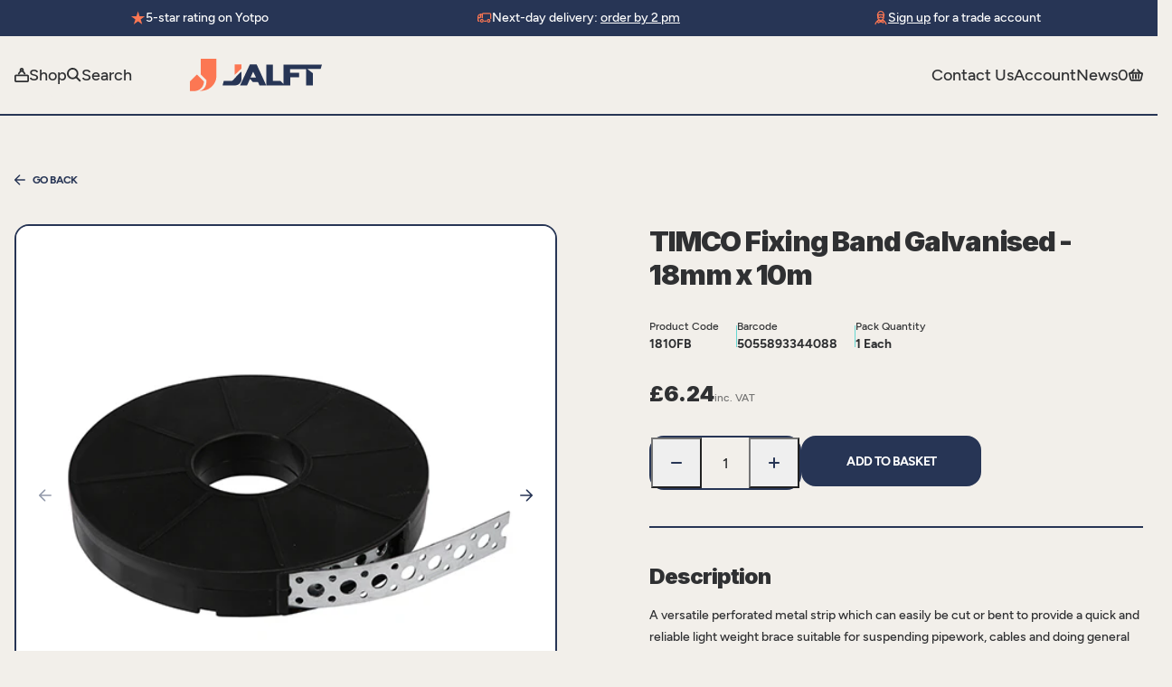

--- FILE ---
content_type: text/html; charset=utf-8
request_url: https://jalft.com/products/timco-fixing-band-galvanised-18mm-x-10m
body_size: 53719
content:


<!doctype html>
<html class="no-js" lang="en">
  <head>
    <!-- Google tag (gtag.js) -->
    <script async src="https://www.googletagmanager.com/gtag/js?id=AW-11303771101"></script>
    <script>
      window.dataLayer = window.dataLayer || [];
      function gtag() {
        dataLayer.push(arguments);
      }
      gtag('js', new Date());
      gtag('config', 'AW-11303771101');
    </script>

    <meta charset="utf-8">
    <meta name="viewport" content="width=device-width, initial-scale=1, shrink-to-fit=no">

    

    <link
      rel="canonical"
      href="https://jalft.com/products/timco-fixing-band-galvanised-18mm-x-10m"
    >
    <link rel="preload" href="//jalft.com/cdn/shop/t/2/assets/theme.css?v=83150024719525166501709628145" as="style">
    <link rel="preload" href="//jalft.com/cdn/shop/t/2/assets/theme.js?v=25037537102170961461691489494" as="script">
    <link rel="preconnect" href="https://fonts.googleapis.com">
    <link rel="preconnect" href="https://fonts.gstatic.com" crossorigin>

<title>TIMCO Fixing Band Galvanised - 18mm x 10m   &ndash; JALFT</title>
<meta name="description" content="A versatile perforated metal strip which can easily be cut or bent to provide a quick and reliable light weight brace suitable for suspending pipework, cables and doing general repairs. Manufactured from Galvanised Steel to give a high level of corrosion resistance."><link rel="apple-touch-icon" sizes="57x57" href="//jalft.com/cdn/shop/files/favicon.png?v=1672915320&width=57" />
<link rel="apple-touch-icon" sizes="60x60" href="//jalft.com/cdn/shop/files/favicon.png?v=1672915320&width=60" />
<link rel="apple-touch-icon" sizes="72x72" href="//jalft.com/cdn/shop/files/favicon.png?v=1672915320&width=73" />
<link rel="apple-touch-icon" sizes="76x76" href="//jalft.com/cdn/shop/files/favicon.png?v=1672915320&width=76" />
<link rel="apple-touch-icon" sizes="114x114" href="//jalft.com/cdn/shop/files/favicon.png?v=1672915320&width=114" />
<link rel="apple-touch-icon" sizes="120x120" href="//jalft.com/cdn/shop/files/favicon.png?v=1672915320&width=120" />
<link rel="apple-touch-icon" sizes="144x144" href="//jalft.com/cdn/shop/files/favicon.png?v=1672915320&width=144" />
<link rel="apple-touch-icon" sizes="152x152" href="//jalft.com/cdn/shop/files/favicon.png?v=1672915320&width=152" />
<link rel="apple-touch-icon" sizes="180x180" href="//jalft.com/cdn/shop/files/favicon.png?v=1672915320&width=180" />
<link rel="icon" type="image/png" sizes="192x192"  href="//jalft.com/cdn/shop/files/favicon.png?v=1672915320&width=192" />
<link rel="icon" type="image/png" sizes="32x32" href="//jalft.com/cdn/shop/files/favicon.png?v=1672915320&width=32" />
<link rel="icon" type="image/png" sizes="96x96" href="//jalft.com/cdn/shop/files/favicon.png?v=1672915320&width=96" />
<link rel="icon" type="image/png" sizes="16x16" href="//jalft.com/cdn/shop/files/favicon.png?v=1672915320&width=16" />
<meta name="msapplication-TileColor" content="" />
<meta name="msapplication-TileImage" content="//jalft.com/cdn/shop/files/favicon.png?v=1672915320&width=144" />
<meta name="theme-color" content="" /><link href="https://fonts.googleapis.com/css2?family=Inter:wght@900&display=swap" rel="stylesheet">

<style>
  @font-face {
		font-family: 'Figtree';
		src: url('//jalft.com/cdn/shop/t/2/assets/Figtree-Medium.woff2') format('woff2');
		font-weight: 500;
		font-style: normal;
		font-display: swap;
  }

	@font-face {
		font-family: 'Figtree';
		src: url('//jalft.com/cdn/shop/t/2/assets/Figtree-SemiBold.woff2') format('woff2');
		font-weight: 600;
		font-style: normal;
		font-display: swap;
  }

	@font-face {
		font-family: 'Figtree';
		src: url('//jalft.com/cdn/shop/t/2/assets/Figtree-Bold.woff2') format('woff2');
		font-weight: 700;
		font-style: normal;
		font-display: swap;
  }

	:root{
		--colour-bg: #F2EFEA;
		--colour-text-base: #2F3032;
		--colour-text-link: #FC7753;

		--colour-black: rgba(0,0,0,1);
		--colour-white: 		#FEFEFE;

		--colour-rhino: 		#273555;
		--colour-coral: 		#FC7753;
		--colour-pampas:		#F2EFEA;
		--colour-viking:		#66D7D1;
		--colour-shark:			#2F3032;

		--font-family-base: 'Figtree', sans-serif;
		--font-family-heading: 'Inter', sans-serif;
		--font-size-base: 1rem;
		--font-weight-base: 400;
		--line-height-base: 1.5;

		--transition-duration: 0.3s;
		--transition-timing: ease-in-out;

		--gutter: 1rem;
		--bg-padding-sm: 3rem;
		--bg-padding-lg: 5rem;
		--space-xs: 3rem;
		--space-sm: 4rem;
		--space-md: 6.5rem;
		--space-lg: 9.5rem;
		--container-max-width: 1600px;
		--form-max-width:22rem;
		--tablet-max-width: 72vw;
	}
</style><link href="//jalft.com/cdn/shop/t/2/assets/theme.css?v=83150024719525166501709628145" rel="stylesheet" type="text/css" media="all" /><script
      type="text/javascript"
    >
		document.documentElement.className = document.documentElement.className.replace('no-js', 'js');

		var theme = {
			strings: {
				addToCart: "Add to Basket",
				soldOut: "Sold Out",
				unavailable: "Unavailable"
      },
			moneyFormat: "£{{amount}}",
      url: "https:\/\/jalft.com",
			template: 'product'
    };

		// Set the breakpoints -  these must match the same rules set in the CSS
		theme.breakpoints = {
			xs: 0,
			sm: 576,
			md: 767,
			lg: 1024,
			xl: 1280,
			hd: 1600,
		};

		// create sections to be registered
		theme.sections = new Array();

		

		// Bind the updated `theme` object back onto the window
		window.theme = {
			...theme,
			...window.theme
		};</script>
    <script src="//jalft.com/cdn/shop/t/2/assets/theme.js?v=25037537102170961461691489494" defer></script>
<meta property="geo.placename" content="JALFT (T&D Supplies Ltd)"><meta property="geo.region" content="en_GB"><meta property="geo.position" content="53.730191,-0.384788">
  <meta property="ICBM" content="53.730191,-0.384788">
<meta property="og:type" content="product">
  <meta property="og:title" content="TIMCO Fixing Band Galvanised - 18mm x 10m"><meta property="og:image" content="http://jalft.com/cdn/shop/products/1810FB_w2.jpg?v=1674421806">
    <meta property="og:image:secure_url" content="https://jalft.com/cdn/shop/products/1810FB_w2.jpg?v=1674421806">
    <meta property="og:image:width" content="256">
    <meta property="og:image:height" content="63"><meta property="og:image" content="http://jalft.com/cdn/shop/products/1810FB_w1.jpg?v=1674421806">
    <meta property="og:image:secure_url" content="https://jalft.com/cdn/shop/products/1810FB_w1.jpg?v=1674421806">
    <meta property="og:image:width" content="256">
    <meta property="og:image:height" content="63"><meta property="og:description" content="A versatile perforated metal strip which can easily be cut or bent to provide a quick and reliable light weight brace suitable for suspending pipework, cables and doing general repairs. Manufactured from Galvanised Steel to give a high level of corrosion resistance.

Corrosion Rating
2 - Occasionally damp/wet, rural and sheltered areas


Description
A versatile perforated metal strip which can easily be cut or bent to provide a quick and reliable light weight brace suitable for suspending pipework, cables and doing general repairs. Manufactured from Galvanised Steel to give a high level of corrosion resistance.


Finish
Galvanised


Hole Dia. mm
3.0 &amp; 6.5


Length ft
32


Length metre
10


Material
Carbon Steel


Pack Dimensions L x W x H mm
235 x 175 x 30


Pack Weight kg
0.900


Product Code
1810FB


Thickness mm
0.9


Width mm
18

">
  <meta property="og:price:amount" content="6.24">
  <meta property="og:price:currency" content="GBP"><meta property="og:url" content="https://jalft.com/products/timco-fixing-band-galvanised-18mm-x-10m">
<meta property="og:site_name" content="JALFT"><meta property="og:locale" content="53.730191,-0.384788">
<meta name="twitter:card" content="summary"><meta name="twitter:title" content="TIMCO Fixing Band Galvanised - 18mm x 10m">
  <meta name="twitter:description" content="A versatile perforated metal strip which can easily be cut or bent to provide a quick and reliable light weight brace suitable for suspending pipework, cables and doing general repairs. Manufactured f">
  <meta name="twitter:image" content="https://jalft.com/cdn/shop/products/1810FB_w1.jpg?v=1674421806">
  <meta name="twitter:image:width" content="256">
  <meta name="twitter:image:height" content="63">


  




  
<script type="application/ld+json">
    {
      "@context": "https://schema.org/",
      "@type":"Product",
      "name":"TIMCO Fixing Band Galvanised - 18mm x 10m",
      "image":"https://jalft.com/cdn/shop/products/1810FB_w1.jpg?crop=center&height=100&v=1674421806&width=100",
      "description":"A versatile perforated metal strip which can easily be cut or bent to provide a quick and reliable light weight brace suitable for suspending pipework, cables and doing general repairs. Manufactured from Galvanised Steel to give a high level of...",
      "brand": {
        "@type":"Brand",
        "name":"Timco"
      },
      
      "mpn":"5055893344088",
      
      "sku":"1810FB",
      "offers": {
        "@type":"Offer",
        "priceCurrency":"GBP",
        "price":"6.24",
        "itemCondition": "http://schema.org/NewCondition",
        "availability":"http://schema.org/InStock",
        "url": "https://jalft.com/product/timco-fixing-band-galvanised-18mm-x-10m",
        "seller": {
          "@type": "Organization",
          "name":"JALFT"
        },
        
        "priceValidUntil":"2026-02-21T17:18:32+0000"
      }}
    </script>














  
  <script>
    window.dataLayer = window.dataLayer || [];
    function gtag(){dataLayer.push(arguments);}
  </script>

  












<script>window.performance && window.performance.mark && window.performance.mark('shopify.content_for_header.start');</script><meta name="google-site-verification" content="x14k_E5LhV3i7bqq40FCM_eywzkltR00AeZ1nLk7vsQ">
<meta id="shopify-digital-wallet" name="shopify-digital-wallet" content="/66450817259/digital_wallets/dialog">
<meta name="shopify-checkout-api-token" content="7f9302a03839eb40979369f6072bb8a3">
<meta id="in-context-paypal-metadata" data-shop-id="66450817259" data-venmo-supported="false" data-environment="production" data-locale="en_US" data-paypal-v4="true" data-currency="GBP">
<link rel="alternate" type="application/json+oembed" href="https://jalft.com/products/timco-fixing-band-galvanised-18mm-x-10m.oembed">
<script async="async" src="/checkouts/internal/preloads.js?locale=en-GB"></script>
<link rel="preconnect" href="https://shop.app" crossorigin="anonymous">
<script async="async" src="https://shop.app/checkouts/internal/preloads.js?locale=en-GB&shop_id=66450817259" crossorigin="anonymous"></script>
<script id="apple-pay-shop-capabilities" type="application/json">{"shopId":66450817259,"countryCode":"GB","currencyCode":"GBP","merchantCapabilities":["supports3DS"],"merchantId":"gid:\/\/shopify\/Shop\/66450817259","merchantName":"JALFT","requiredBillingContactFields":["postalAddress","email","phone"],"requiredShippingContactFields":["postalAddress","email","phone"],"shippingType":"shipping","supportedNetworks":["visa","maestro","masterCard","amex","discover","elo"],"total":{"type":"pending","label":"JALFT","amount":"1.00"},"shopifyPaymentsEnabled":true,"supportsSubscriptions":true}</script>
<script id="shopify-features" type="application/json">{"accessToken":"7f9302a03839eb40979369f6072bb8a3","betas":["rich-media-storefront-analytics"],"domain":"jalft.com","predictiveSearch":true,"shopId":66450817259,"locale":"en"}</script>
<script>var Shopify = Shopify || {};
Shopify.shop = "jalft.myshopify.com";
Shopify.locale = "en";
Shopify.currency = {"active":"GBP","rate":"1.0"};
Shopify.country = "GB";
Shopify.theme = {"name":"shopify_jalft_com\/main","id":136661139691,"schema_name":"Jalft Theme","schema_version":"1.0.0","theme_store_id":null,"role":"main"};
Shopify.theme.handle = "null";
Shopify.theme.style = {"id":null,"handle":null};
Shopify.cdnHost = "jalft.com/cdn";
Shopify.routes = Shopify.routes || {};
Shopify.routes.root = "/";</script>
<script type="module">!function(o){(o.Shopify=o.Shopify||{}).modules=!0}(window);</script>
<script>!function(o){function n(){var o=[];function n(){o.push(Array.prototype.slice.apply(arguments))}return n.q=o,n}var t=o.Shopify=o.Shopify||{};t.loadFeatures=n(),t.autoloadFeatures=n()}(window);</script>
<script>
  window.ShopifyPay = window.ShopifyPay || {};
  window.ShopifyPay.apiHost = "shop.app\/pay";
  window.ShopifyPay.redirectState = null;
</script>
<script id="shop-js-analytics" type="application/json">{"pageType":"product"}</script>
<script defer="defer" async type="module" src="//jalft.com/cdn/shopifycloud/shop-js/modules/v2/client.init-shop-cart-sync_BT-GjEfc.en.esm.js"></script>
<script defer="defer" async type="module" src="//jalft.com/cdn/shopifycloud/shop-js/modules/v2/chunk.common_D58fp_Oc.esm.js"></script>
<script defer="defer" async type="module" src="//jalft.com/cdn/shopifycloud/shop-js/modules/v2/chunk.modal_xMitdFEc.esm.js"></script>
<script type="module">
  await import("//jalft.com/cdn/shopifycloud/shop-js/modules/v2/client.init-shop-cart-sync_BT-GjEfc.en.esm.js");
await import("//jalft.com/cdn/shopifycloud/shop-js/modules/v2/chunk.common_D58fp_Oc.esm.js");
await import("//jalft.com/cdn/shopifycloud/shop-js/modules/v2/chunk.modal_xMitdFEc.esm.js");

  window.Shopify.SignInWithShop?.initShopCartSync?.({"fedCMEnabled":true,"windoidEnabled":true});

</script>
<script>
  window.Shopify = window.Shopify || {};
  if (!window.Shopify.featureAssets) window.Shopify.featureAssets = {};
  window.Shopify.featureAssets['shop-js'] = {"shop-cart-sync":["modules/v2/client.shop-cart-sync_DZOKe7Ll.en.esm.js","modules/v2/chunk.common_D58fp_Oc.esm.js","modules/v2/chunk.modal_xMitdFEc.esm.js"],"init-fed-cm":["modules/v2/client.init-fed-cm_B6oLuCjv.en.esm.js","modules/v2/chunk.common_D58fp_Oc.esm.js","modules/v2/chunk.modal_xMitdFEc.esm.js"],"shop-cash-offers":["modules/v2/client.shop-cash-offers_D2sdYoxE.en.esm.js","modules/v2/chunk.common_D58fp_Oc.esm.js","modules/v2/chunk.modal_xMitdFEc.esm.js"],"shop-login-button":["modules/v2/client.shop-login-button_QeVjl5Y3.en.esm.js","modules/v2/chunk.common_D58fp_Oc.esm.js","modules/v2/chunk.modal_xMitdFEc.esm.js"],"pay-button":["modules/v2/client.pay-button_DXTOsIq6.en.esm.js","modules/v2/chunk.common_D58fp_Oc.esm.js","modules/v2/chunk.modal_xMitdFEc.esm.js"],"shop-button":["modules/v2/client.shop-button_DQZHx9pm.en.esm.js","modules/v2/chunk.common_D58fp_Oc.esm.js","modules/v2/chunk.modal_xMitdFEc.esm.js"],"avatar":["modules/v2/client.avatar_BTnouDA3.en.esm.js"],"init-windoid":["modules/v2/client.init-windoid_CR1B-cfM.en.esm.js","modules/v2/chunk.common_D58fp_Oc.esm.js","modules/v2/chunk.modal_xMitdFEc.esm.js"],"init-shop-for-new-customer-accounts":["modules/v2/client.init-shop-for-new-customer-accounts_C_vY_xzh.en.esm.js","modules/v2/client.shop-login-button_QeVjl5Y3.en.esm.js","modules/v2/chunk.common_D58fp_Oc.esm.js","modules/v2/chunk.modal_xMitdFEc.esm.js"],"init-shop-email-lookup-coordinator":["modules/v2/client.init-shop-email-lookup-coordinator_BI7n9ZSv.en.esm.js","modules/v2/chunk.common_D58fp_Oc.esm.js","modules/v2/chunk.modal_xMitdFEc.esm.js"],"init-shop-cart-sync":["modules/v2/client.init-shop-cart-sync_BT-GjEfc.en.esm.js","modules/v2/chunk.common_D58fp_Oc.esm.js","modules/v2/chunk.modal_xMitdFEc.esm.js"],"shop-toast-manager":["modules/v2/client.shop-toast-manager_DiYdP3xc.en.esm.js","modules/v2/chunk.common_D58fp_Oc.esm.js","modules/v2/chunk.modal_xMitdFEc.esm.js"],"init-customer-accounts":["modules/v2/client.init-customer-accounts_D9ZNqS-Q.en.esm.js","modules/v2/client.shop-login-button_QeVjl5Y3.en.esm.js","modules/v2/chunk.common_D58fp_Oc.esm.js","modules/v2/chunk.modal_xMitdFEc.esm.js"],"init-customer-accounts-sign-up":["modules/v2/client.init-customer-accounts-sign-up_iGw4briv.en.esm.js","modules/v2/client.shop-login-button_QeVjl5Y3.en.esm.js","modules/v2/chunk.common_D58fp_Oc.esm.js","modules/v2/chunk.modal_xMitdFEc.esm.js"],"shop-follow-button":["modules/v2/client.shop-follow-button_CqMgW2wH.en.esm.js","modules/v2/chunk.common_D58fp_Oc.esm.js","modules/v2/chunk.modal_xMitdFEc.esm.js"],"checkout-modal":["modules/v2/client.checkout-modal_xHeaAweL.en.esm.js","modules/v2/chunk.common_D58fp_Oc.esm.js","modules/v2/chunk.modal_xMitdFEc.esm.js"],"shop-login":["modules/v2/client.shop-login_D91U-Q7h.en.esm.js","modules/v2/chunk.common_D58fp_Oc.esm.js","modules/v2/chunk.modal_xMitdFEc.esm.js"],"lead-capture":["modules/v2/client.lead-capture_BJmE1dJe.en.esm.js","modules/v2/chunk.common_D58fp_Oc.esm.js","modules/v2/chunk.modal_xMitdFEc.esm.js"],"payment-terms":["modules/v2/client.payment-terms_Ci9AEqFq.en.esm.js","modules/v2/chunk.common_D58fp_Oc.esm.js","modules/v2/chunk.modal_xMitdFEc.esm.js"]};
</script>
<script id="__st">var __st={"a":66450817259,"offset":0,"reqid":"24a40701-da7c-46dc-b22f-745d3fb3390d-1769102312","pageurl":"jalft.com\/products\/timco-fixing-band-galvanised-18mm-x-10m","u":"2b6847e8db87","p":"product","rtyp":"product","rid":7982276477163};</script>
<script>window.ShopifyPaypalV4VisibilityTracking = true;</script>
<script id="captcha-bootstrap">!function(){'use strict';const t='contact',e='account',n='new_comment',o=[[t,t],['blogs',n],['comments',n],[t,'customer']],c=[[e,'customer_login'],[e,'guest_login'],[e,'recover_customer_password'],[e,'create_customer']],r=t=>t.map((([t,e])=>`form[action*='/${t}']:not([data-nocaptcha='true']) input[name='form_type'][value='${e}']`)).join(','),a=t=>()=>t?[...document.querySelectorAll(t)].map((t=>t.form)):[];function s(){const t=[...o],e=r(t);return a(e)}const i='password',u='form_key',d=['recaptcha-v3-token','g-recaptcha-response','h-captcha-response',i],f=()=>{try{return window.sessionStorage}catch{return}},m='__shopify_v',_=t=>t.elements[u];function p(t,e,n=!1){try{const o=window.sessionStorage,c=JSON.parse(o.getItem(e)),{data:r}=function(t){const{data:e,action:n}=t;return t[m]||n?{data:e,action:n}:{data:t,action:n}}(c);for(const[e,n]of Object.entries(r))t.elements[e]&&(t.elements[e].value=n);n&&o.removeItem(e)}catch(o){console.error('form repopulation failed',{error:o})}}const l='form_type',E='cptcha';function T(t){t.dataset[E]=!0}const w=window,h=w.document,L='Shopify',v='ce_forms',y='captcha';let A=!1;((t,e)=>{const n=(g='f06e6c50-85a8-45c8-87d0-21a2b65856fe',I='https://cdn.shopify.com/shopifycloud/storefront-forms-hcaptcha/ce_storefront_forms_captcha_hcaptcha.v1.5.2.iife.js',D={infoText:'Protected by hCaptcha',privacyText:'Privacy',termsText:'Terms'},(t,e,n)=>{const o=w[L][v],c=o.bindForm;if(c)return c(t,g,e,D).then(n);var r;o.q.push([[t,g,e,D],n]),r=I,A||(h.body.append(Object.assign(h.createElement('script'),{id:'captcha-provider',async:!0,src:r})),A=!0)});var g,I,D;w[L]=w[L]||{},w[L][v]=w[L][v]||{},w[L][v].q=[],w[L][y]=w[L][y]||{},w[L][y].protect=function(t,e){n(t,void 0,e),T(t)},Object.freeze(w[L][y]),function(t,e,n,w,h,L){const[v,y,A,g]=function(t,e,n){const i=e?o:[],u=t?c:[],d=[...i,...u],f=r(d),m=r(i),_=r(d.filter((([t,e])=>n.includes(e))));return[a(f),a(m),a(_),s()]}(w,h,L),I=t=>{const e=t.target;return e instanceof HTMLFormElement?e:e&&e.form},D=t=>v().includes(t);t.addEventListener('submit',(t=>{const e=I(t);if(!e)return;const n=D(e)&&!e.dataset.hcaptchaBound&&!e.dataset.recaptchaBound,o=_(e),c=g().includes(e)&&(!o||!o.value);(n||c)&&t.preventDefault(),c&&!n&&(function(t){try{if(!f())return;!function(t){const e=f();if(!e)return;const n=_(t);if(!n)return;const o=n.value;o&&e.removeItem(o)}(t);const e=Array.from(Array(32),(()=>Math.random().toString(36)[2])).join('');!function(t,e){_(t)||t.append(Object.assign(document.createElement('input'),{type:'hidden',name:u})),t.elements[u].value=e}(t,e),function(t,e){const n=f();if(!n)return;const o=[...t.querySelectorAll(`input[type='${i}']`)].map((({name:t})=>t)),c=[...d,...o],r={};for(const[a,s]of new FormData(t).entries())c.includes(a)||(r[a]=s);n.setItem(e,JSON.stringify({[m]:1,action:t.action,data:r}))}(t,e)}catch(e){console.error('failed to persist form',e)}}(e),e.submit())}));const S=(t,e)=>{t&&!t.dataset[E]&&(n(t,e.some((e=>e===t))),T(t))};for(const o of['focusin','change'])t.addEventListener(o,(t=>{const e=I(t);D(e)&&S(e,y())}));const B=e.get('form_key'),M=e.get(l),P=B&&M;t.addEventListener('DOMContentLoaded',(()=>{const t=y();if(P)for(const e of t)e.elements[l].value===M&&p(e,B);[...new Set([...A(),...v().filter((t=>'true'===t.dataset.shopifyCaptcha))])].forEach((e=>S(e,t)))}))}(h,new URLSearchParams(w.location.search),n,t,e,['guest_login'])})(!0,!0)}();</script>
<script integrity="sha256-4kQ18oKyAcykRKYeNunJcIwy7WH5gtpwJnB7kiuLZ1E=" data-source-attribution="shopify.loadfeatures" defer="defer" src="//jalft.com/cdn/shopifycloud/storefront/assets/storefront/load_feature-a0a9edcb.js" crossorigin="anonymous"></script>
<script crossorigin="anonymous" defer="defer" src="//jalft.com/cdn/shopifycloud/storefront/assets/shopify_pay/storefront-65b4c6d7.js?v=20250812"></script>
<script data-source-attribution="shopify.dynamic_checkout.dynamic.init">var Shopify=Shopify||{};Shopify.PaymentButton=Shopify.PaymentButton||{isStorefrontPortableWallets:!0,init:function(){window.Shopify.PaymentButton.init=function(){};var t=document.createElement("script");t.src="https://jalft.com/cdn/shopifycloud/portable-wallets/latest/portable-wallets.en.js",t.type="module",document.head.appendChild(t)}};
</script>
<script data-source-attribution="shopify.dynamic_checkout.buyer_consent">
  function portableWalletsHideBuyerConsent(e){var t=document.getElementById("shopify-buyer-consent"),n=document.getElementById("shopify-subscription-policy-button");t&&n&&(t.classList.add("hidden"),t.setAttribute("aria-hidden","true"),n.removeEventListener("click",e))}function portableWalletsShowBuyerConsent(e){var t=document.getElementById("shopify-buyer-consent"),n=document.getElementById("shopify-subscription-policy-button");t&&n&&(t.classList.remove("hidden"),t.removeAttribute("aria-hidden"),n.addEventListener("click",e))}window.Shopify?.PaymentButton&&(window.Shopify.PaymentButton.hideBuyerConsent=portableWalletsHideBuyerConsent,window.Shopify.PaymentButton.showBuyerConsent=portableWalletsShowBuyerConsent);
</script>
<script data-source-attribution="shopify.dynamic_checkout.cart.bootstrap">document.addEventListener("DOMContentLoaded",(function(){function t(){return document.querySelector("shopify-accelerated-checkout-cart, shopify-accelerated-checkout")}if(t())Shopify.PaymentButton.init();else{new MutationObserver((function(e,n){t()&&(Shopify.PaymentButton.init(),n.disconnect())})).observe(document.body,{childList:!0,subtree:!0})}}));
</script>
<script id='scb4127' type='text/javascript' async='' src='https://jalft.com/cdn/shopifycloud/privacy-banner/storefront-banner.js'></script><link id="shopify-accelerated-checkout-styles" rel="stylesheet" media="screen" href="https://jalft.com/cdn/shopifycloud/portable-wallets/latest/accelerated-checkout-backwards-compat.css" crossorigin="anonymous">
<style id="shopify-accelerated-checkout-cart">
        #shopify-buyer-consent {
  margin-top: 1em;
  display: inline-block;
  width: 100%;
}

#shopify-buyer-consent.hidden {
  display: none;
}

#shopify-subscription-policy-button {
  background: none;
  border: none;
  padding: 0;
  text-decoration: underline;
  font-size: inherit;
  cursor: pointer;
}

#shopify-subscription-policy-button::before {
  box-shadow: none;
}

      </style>

<script>window.performance && window.performance.mark && window.performance.mark('shopify.content_for_header.end');</script><!-- Google Tag Manager -->
    <script>
      (function (w, d, s, l, i) {
        w[l] = w[l] || [];
        w[l].push({ 'gtm.start': new Date().getTime(), event: 'gtm.js' });
        var f = d.getElementsByTagName(s)[0],
          j = d.createElement(s),
          dl = l != 'dataLayer' ? '&l=' + l : '';
        j.async = true;
        j.src = 'https://www.googletagmanager.com/gtm.js?id=' + i + dl;
        f.parentNode.insertBefore(j, f);
      })(window, document, 'script', 'dataLayer', 'GTM-KX23ZXLC');
    </script>
    <!-- End Google Tag Manager -->

    <script>
  
  (function() {
      class Ultimate_Shopify_DataLayer {
        constructor() {
          window.dataLayer = window.dataLayer || []; 
          
          // use a prefix of events name
          this.eventPrefix = '';

          //Keep the value false to get non-formatted product ID
          this.formattedItemId = true; 

          // data schema
          this.dataSchema = {
            ecommerce: {
                show: true
            },
            dynamicRemarketing: {
                show: false,
                business_vertical: 'retail'
            }
          }

          // add to wishlist selectors
          this.addToWishListSelectors = {
            'addWishListIcon': '',
            'gridItemSelector': '',
            'productLinkSelector': 'a[href*="/products/"]'
          }

          // quick view selectors
          this.quickViewSelector = {
            'quickViewElement': '',
            'gridItemSelector': '',
            'productLinkSelector': 'a[href*="/products/"]'
          }

          // mini cart button selector
          this.miniCartButton = [
            'a[href="/cart"]', 
          ];
          this.miniCartAppersOn = 'click';


          // begin checkout buttons/links selectors
          this.beginCheckoutButtons = [
            'input[name="checkout"]',
            'button[name="checkout"]',
            'a[href="/checkout"]',
            '.additional-checkout-buttons',
          ];

          // direct checkout button selector
          this.shopifyDirectCheckoutButton = [
            '.shopify-payment-button'
          ]

          //Keep the value true if Add to Cart redirects to the cart page
          this.isAddToCartRedirect = false;
          
          // keep the value false if cart items increment/decrement/remove refresh page 
          this.isAjaxCartIncrementDecrement = true;
          

          // Caution: Do not modify anything below this line, as it may result in it not functioning correctly.
          this.cart = {"note":null,"attributes":{},"original_total_price":0,"total_price":0,"total_discount":0,"total_weight":0.0,"item_count":0,"items":[],"requires_shipping":false,"currency":"GBP","items_subtotal_price":0,"cart_level_discount_applications":[],"checkout_charge_amount":0}
          this.countryCode = "GB";
          this.storeURL = "https://jalft.com";
          localStorage.setItem('shopCountryCode', this.countryCode);
          this.collectData(); 
          this.itemsList = [];
        }

        updateCart() {
          fetch("/cart.js")
          .then((response) => response.json())
          .then((data) => {
            this.cart = data;
          });
        }

       debounce(delay) {         
          let timeoutId;
          return function(func) {
            const context = this;
            const args = arguments;
            
            clearTimeout(timeoutId);
            
            timeoutId = setTimeout(function() {
              func.apply(context, args);
            }, delay);
          };
        }

        eventConsole(eventName, eventData) {
          const css1 = 'background: red; color: #fff; font-size: normal; border-radius: 3px 0 0 3px; padding: 3px 4px;';
          const css2 = 'background-color: blue; color: #fff; font-size: normal; border-radius: 0 3px 3px 0; padding: 3px 4px;';
          console.log('%cGTM DataLayer Event:%c' + eventName, css1, css2, eventData);
        }

        collectData() { 
            this.customerData();
            this.ajaxRequestData();
            this.searchPageData();
            this.miniCartData();
            this.beginCheckoutData();
  
            
  
            
              this.productSinglePage();
            
  
            
            
            this.addToWishListData();
            this.quickViewData();
            this.selectItemData(); 
            this.formData();
            this.phoneClickData();
            this.emailClickData();
            this.loginRegisterData();
        }        

        //logged-in customer data 
        customerData() {
            const currentUser = {};
            

            if (currentUser.email) {
              currentUser.hash_email = "e3b0c44298fc1c149afbf4c8996fb92427ae41e4649b934ca495991b7852b855"
            }

            if (currentUser.phone) {
              currentUser.hash_phone = "e3b0c44298fc1c149afbf4c8996fb92427ae41e4649b934ca495991b7852b855"
            }

            window.dataLayer = window.dataLayer || [];
            dataLayer.push({
              customer: currentUser
            });
        }

        // add_to_cart, remove_from_cart, search
        ajaxRequestData() {
          const self = this;
          
          // handle non-ajax add to cart
          if(this.isAddToCartRedirect) {
            document.addEventListener('submit', function(event) {
              const addToCartForm = event.target.closest('form[action="/cart/add"]');
              if(addToCartForm) {
                event.preventDefault();
                
                const formData = new FormData(addToCartForm);
            
                fetch(window.Shopify.routes.root + 'cart/add.js', {
                  method: 'POST',
                  body: formData
                })
                .then(response => {
                    window.location.href = "/cart";
                })
                .catch((error) => {
                  console.error('Error:', error);
                });
              }
            });
          }
          
          // fetch
          let originalFetch = window.fetch;
          let debounce = this.debounce(800);
          
          window.fetch = function () {
            return originalFetch.apply(this, arguments).then((response) => {
              if (response.ok) {
                let cloneResponse = response.clone();
                let requestURL = arguments[0]['url'] || arguments[0];
                
                if(typeof requestURL === 'string' && /.*\/search\/?.*\?.*q=.+/.test(requestURL) && !requestURL.includes('&requestFrom=uldt')) {   
                  const queryString = requestURL.split('?')[1];
                  const urlParams = new URLSearchParams(queryString);
                  const search_term = urlParams.get("q");

                  debounce(function() {
                    fetch(`${self.storeURL}/search/suggest.json?q=${search_term}&resources[type]=product&requestFrom=uldt`)
                      .then(res => res.json())
                      .then(function(data) {
                            const products = data.resources.results.products;
                            if(products.length) {
                              const fetchRequests = products.map(product =>
                                fetch(`${self.storeURL}/${product.url.split('?')[0]}.js`)
                                  .then(response => response.json())
                                  .catch(error => console.error('Error fetching:', error))
                              );

                              Promise.all(fetchRequests)
                                .then(products => {
                                    const items = products.map((product) => {
                                      return {
                                        product_id: product.id,
                                        product_title: product.title,
                                        variant_id: product.variants[0].id,
                                        variant_title: product.variants[0].title,
                                        vendor: product.vendor,
                                        total_discount: 0,
                                        final_price: product.price_min,
                                        product_type: product.type, 
                                        quantity: 1
                                      }
                                    });

                                    self.ecommerceDataLayer('search', {search_term, items});
                                })
                            }else {
                              self.ecommerceDataLayer('search', {search_term, items: []});
                            }
                      });
                  });
                }
                else if (typeof requestURL === 'string' && requestURL.includes("/cart/add")) {
                  cloneResponse.text().then((text) => {
                    let data = JSON.parse(text);

                    if(data.items && Array.isArray(data.items)) {
                      data.items.forEach(function(item) {
                         self.ecommerceDataLayer('add_to_cart', {items: [item]});
                      })
                    } else {
                      self.ecommerceDataLayer('add_to_cart', {items: [data]});
                    }
                    self.updateCart();
                  });
                }else if(typeof requestURL === 'string' && (requestURL.includes("/cart/change") || requestURL.includes("/cart/update"))) {
                  
                   cloneResponse.text().then((text) => {
                     
                    let newCart = JSON.parse(text);
                    let newCartItems = newCart.items;
                    let oldCartItems = self.cart.items;

                    for(let i = 0; i < oldCartItems.length; i++) {
                      let item = oldCartItems[i];
                      let newItem = newCartItems.find(newItems => newItems.id === item.id);


                      if(newItem) {

                        if(newItem.quantity > item.quantity) {
                          // cart item increment
                          let quantity = (newItem.quantity - item.quantity);
                          let updatedItem = {...item, quantity}
                          self.ecommerceDataLayer('add_to_cart', {items: [updatedItem]});
                          self.updateCart(); 

                        }else if(newItem.quantity < item.quantity) {
                          // cart item decrement
                          let quantity = (item.quantity - newItem.quantity);
                          let updatedItem = {...item, quantity}
                          self.ecommerceDataLayer('remove_from_cart', {items: [updatedItem]});
                          self.updateCart(); 
                        }
                        

                      }else {
                        self.ecommerceDataLayer('remove_from_cart', {items: [item]});
                        self.updateCart(); 
                      }
                    }
                     
                  });
                }
              }
              return response;
            });
          }
          // end fetch 


          //xhr
          var origXMLHttpRequest = XMLHttpRequest;
          XMLHttpRequest = function() {
            var requestURL;
    
            var xhr = new origXMLHttpRequest();
            var origOpen = xhr.open;
            var origSend = xhr.send;
            
            // Override the `open` function.
            xhr.open = function(method, url) {
                requestURL = url;
                return origOpen.apply(this, arguments);
            };
    
    
            xhr.send = function() {
    
                // Only proceed if the request URL matches what we're looking for.
                if (typeof requestURL === 'string' && (requestURL.includes("/cart/add") || requestURL.includes("/cart/change") || /.*\/search\/?.*\?.*q=.+/.test(requestURL))) {
        
                    xhr.addEventListener('load', function() {
                        if (xhr.readyState === 4) {
                            if (xhr.status >= 200 && xhr.status < 400) { 

                              if(typeof requestURL === 'string' && /.*\/search\/?.*\?.*q=.+/.test(requestURL) && !requestURL.includes('&requestFrom=uldt')) {
                                const queryString = requestURL.split('?')[1];
                                const urlParams = new URLSearchParams(queryString);
                                const search_term = urlParams.get("q");

                                debounce(function() {
                                    fetch(`${self.storeURL}/search/suggest.json?q=${search_term}&resources[type]=product&requestFrom=uldt`)
                                      .then(res => res.json())
                                      .then(function(data) {
                                            const products = data.resources.results.products;
                                            if(products.length) {
                                              const fetchRequests = products.map(product =>
                                                fetch(`${self.storeURL}/${product.url.split('?')[0]}.js`)
                                                  .then(response => response.json())
                                                  .catch(error => console.error('Error fetching:', error))
                                              );
                
                                              Promise.all(fetchRequests)
                                                .then(products => {
                                                    const items = products.map((product) => {
                                                      return {
                                                        product_id: product.id,
                                                        product_title: product.title,
                                                        variant_id: product.variants[0].id,
                                                        variant_title: product.variants[0].title,
                                                        vendor: product.vendor,
                                                        total_discount: 0,
                                                        final_price: product.price_min,
                                                        product_type: product.type, 
                                                        quantity: 1
                                                      }
                                                    });
                
                                                    self.ecommerceDataLayer('search', {search_term, items});
                                                })
                                            }else {
                                              self.ecommerceDataLayer('search', {search_term, items: []});
                                            }
                                      });
                                  });

                              }

                              else if(typeof requestURL === 'string' && requestURL.includes("/cart/add")) {
                                  const data = JSON.parse(xhr.responseText);

                                  if(data.items && Array.isArray(data.items)) {
                                    data.items.forEach(function(item) {
                                        self.ecommerceDataLayer('add_to_cart', {items: [item]});
                                      })
                                  } else {
                                    self.ecommerceDataLayer('add_to_cart', {items: [data]});
                                  }
                                  self.updateCart();
                                 
                               }else if(typeof requestURL === 'string' && requestURL.includes("/cart/change")) {
                                 
                                  const newCart = JSON.parse(xhr.responseText);
                                  const newCartItems = newCart.items;
                                  let oldCartItems = self.cart.items;
              
                                  for(let i = 0; i < oldCartItems.length; i++) {
                                    let item = oldCartItems[i];
                                    let newItem = newCartItems.find(newItems => newItems.id === item.id);
              
              
                                    if(newItem) {
                                      if(newItem.quantity > item.quantity) {
                                        // cart item increment
                                        let quantity = (newItem.quantity - item.quantity);
                                        let updatedItem = {...item, quantity}
                                        self.ecommerceDataLayer('add_to_cart', {items: [updatedItem]});
                                        self.updateCart(); 
              
                                      }else if(newItem.quantity < item.quantity) {
                                        // cart item decrement
                                        let quantity = (item.quantity - newItem.quantity);
                                        let updatedItem = {...item, quantity}
                                        self.ecommerceDataLayer('remove_from_cart', {items: [updatedItem]});
                                        self.updateCart(); 
                                      }
                                      
              
                                    }else {
                                      self.ecommerceDataLayer('remove_from_cart', {items: [item]});
                                      self.updateCart(); 
                                    }
                                  }
                               }          
                            }
                        }
                    });
                }
    
                return origSend.apply(this, arguments);
            };
    
            return xhr;
          }; 
          //end xhr
        }

        // search event from search page
        searchPageData() {
          const self = this;
          let pageUrl = window.location.href;
          
          if(/.+\/search\?.*\&?q=.+/.test(pageUrl)) {   
            const queryString = pageUrl.split('?')[1];
            const urlParams = new URLSearchParams(queryString);
            const search_term = urlParams.get("q");
                
            fetch(`https://jalft.com/search/suggest.json?q=${search_term}&resources[type]=product&requestFrom=uldt`)
            .then(res => res.json())
            .then(function(data) {
                  const products = data.resources.results.products;
                  if(products.length) {
                    const fetchRequests = products.map(product =>
                      fetch(`${self.storeURL}/${product.url.split('?')[0]}.js`)
                        .then(response => response.json())
                        .catch(error => console.error('Error fetching:', error))
                    );
                    Promise.all(fetchRequests)
                    .then(products => {
                        const items = products.map((product) => {
                            return {
                            product_id: product.id,
                            product_title: product.title,
                            variant_id: product.variants[0].id,
                            variant_title: product.variants[0].title,
                            vendor: product.vendor,
                            total_discount: 0,
                            final_price: product.price_min,
                            product_type: product.type, 
                            quantity: 1
                            }
                        });

                        self.ecommerceDataLayer('search', {search_term, items});
                    });
                  }else {
                    self.ecommerceDataLayer('search', {search_term, items: []});
                  }
            });
          }
        }

        // view_cart
        miniCartData() {
          if(this.miniCartButton.length) {
            let self = this;
            if(this.miniCartAppersOn === 'hover') {
              this.miniCartAppersOn = 'mouseenter';
            }
            this.miniCartButton.forEach((selector) => {
              let miniCartButtons = document.querySelectorAll(selector);
              miniCartButtons.forEach((miniCartButton) => {
                  miniCartButton.addEventListener(self.miniCartAppersOn, () => {
                    self.ecommerceDataLayer('view_cart', self.cart);
                  });
              })
            });
          }
        }

        // begin_checkout
        beginCheckoutData() {
          let self = this;
          document.addEventListener('pointerdown', (event) => {
            let targetElement = event.target.closest(self.beginCheckoutButtons.join(', '));
            if(targetElement) {
              self.ecommerceDataLayer('begin_checkout', self.cart);
            }
          });
        }

        // view_cart, add_to_cart, remove_from_cart
        viewCartPageData() {
          
          this.ecommerceDataLayer('view_cart', this.cart);

          //if cart quantity chagne reload page 
          if(!this.isAjaxCartIncrementDecrement) {
            const self = this;
            document.addEventListener('pointerdown', (event) => {
              const target = event.target.closest('a[href*="/cart/change?"]');
              if(target) {
                const linkUrl = target.getAttribute('href');
                const queryString = linkUrl.split("?")[1];
                const urlParams = new URLSearchParams(queryString);
                const newQuantity = urlParams.get("quantity");
                const line = urlParams.get("line");
                const cart_id = urlParams.get("id");
        
                
                if(newQuantity && (line || cart_id)) {
                  let item = line ? {...self.cart.items[line - 1]} : self.cart.items.find(item => item.key === cart_id);
        
                  let event = 'add_to_cart';
                  if(newQuantity < item.quantity) {
                    event = 'remove_from_cart';
                  }
        
                  let quantity = Math.abs(newQuantity - item.quantity);
                  item['quantity'] = quantity;
        
                  self.ecommerceDataLayer(event, {items: [item]});
                }
              }
            });
          }
        }

        productSinglePage() {
        
          const item = {
              product_id: 7982276477163,
              variant_id: 43716676878571,
              product_title: "TIMCO Fixing Band Galvanised - 18mm x 10m",
              line_level_total_discount: 0,
              vendor: "Timco",
              sku: "1810FB",
              product_type: "Fixing Band",
              item_list_id: 444451225835,
              item_list_name: "ALL",
              
                variant_title: "1 Each",
              
              final_price: 624,
              quantity: 1
          };
          
          const variants = [{"id":43716676878571,"title":"1 Each","option1":"1 Each","option2":null,"option3":null,"sku":"1810FB","requires_shipping":true,"taxable":true,"featured_image":null,"available":true,"name":"TIMCO Fixing Band Galvanised - 18mm x 10m - 1 Each","public_title":"1 Each","options":["1 Each"],"price":624,"weight":900,"compare_at_price":null,"inventory_management":"shopify","barcode":"5055893344088","requires_selling_plan":false,"selling_plan_allocations":[]}]
          this.ecommerceDataLayer('view_item', {items: [item]});

          if(this.shopifyDirectCheckoutButton.length) {
              let self = this;
              document.addEventListener('pointerdown', (event) => {  
                let target = event.target;
                let checkoutButton = event.target.closest(this.shopifyDirectCheckoutButton.join(', '));

                if(checkoutButton && (variants || self.quickViewVariants)) {

                    let checkoutForm = checkoutButton.closest('form[action*="/cart/add"]');
                    if(checkoutForm) {

                        let variant_id = null;
                        let varientInput = checkoutForm.querySelector('input[name="id"]');
                        let varientIdFromURL = new URLSearchParams(window.location.search).get('variant');
                        let firstVarientId = item.variant_id;

                        if(varientInput) {
                          variant_id = parseInt(varientInput.value);
                        }else if(varientIdFromURL) {
                          variant_id = varientIdFromURL;
                        }else if(firstVarientId) {
                          variant_id = firstVarientId;
                        }

                        if(variant_id) {
                            variant_id = parseInt(variant_id);

                            let quantity = 1;
                            let quantitySelector = checkoutForm.getAttribute('id');
                            if(quantitySelector) {
                              let quentityInput = document.querySelector('input[name="quantity"][form="'+quantitySelector+'"]');
                              if(quentityInput) {
                                  quantity = +quentityInput.value;
                              }
                            }
                          
                            if(variant_id) {
                                let variant = variants.find(item => item.id === +variant_id);
                                if(variant && item) {
                                    variant_id
                                    item['variant_id'] = variant_id;
                                    item['variant_title'] = variant.title;
                                    item['final_price'] = variant.price;
                                    item['quantity'] = quantity;
                                    
                                    self.ecommerceDataLayer('add_to_cart', {items: [item]});
                                    self.ecommerceDataLayer('begin_checkout', {items: [item]});
                                }else if(self.quickViewedItem) {                                  
                                  let variant = self.quickViewVariants.find(item => item.id === +variant_id);
                                  if(variant) {
                                    self.quickViewedItem['variant_id'] = variant_id;
                                    self.quickViewedItem['variant_title'] = variant.title;
                                    self.quickViewedItem['final_price'] = parseFloat(variant.price) * 100;
                                    self.quickViewedItem['quantity'] = quantity;
                                    
                                    self.ecommerceDataLayer('add_to_cart', {items: [self.quickViewedItem]});
                                    self.ecommerceDataLayer('begin_checkout', {items: [self.quickViewedItem]});
                                    
                                  }
                                }
                            }
                        }
                    }

                }
              }); 
          }
          
          
        }

        collectionsPageData() {
          var ecommerce = {
            'items': [
              
              ]
          };

          this.itemsList = ecommerce.items;
          ecommerce['item_list_id'] = null
          ecommerce['item_list_name'] = null

          this.ecommerceDataLayer('view_item_list', ecommerce);
        }
        
        
        // add to wishlist
        addToWishListData() {
          if(this.addToWishListSelectors && this.addToWishListSelectors.addWishListIcon) {
            const self = this;
            document.addEventListener('pointerdown', (event) => {
              let target = event.target;
              
              if(target.closest(self.addToWishListSelectors.addWishListIcon)) {
                let pageULR = window.location.href.replace(/\?.+/, '');
                let requestURL = undefined;
          
                if(/\/products\/[^/]+$/.test(pageULR)) {
                  requestURL = pageULR;
                } else if(self.addToWishListSelectors.gridItemSelector && self.addToWishListSelectors.productLinkSelector) {
                  let itemElement = target.closest(self.addToWishListSelectors.gridItemSelector);
                  if(itemElement) {
                    let linkElement = itemElement.querySelector(self.addToWishListSelectors.productLinkSelector); 
                    if(linkElement) {
                      let link = linkElement.getAttribute('href').replace(/\?.+/g, '');
                      if(link && /\/products\/[^/]+$/.test(link)) {
                        requestURL = link;
                      }
                    }
                  }
                }

                if(requestURL) {
                  fetch(requestURL + '.json')
                    .then(res => res.json())
                    .then(result => {
                      let data = result.product;                    
                      if(data) {
                        let dataLayerData = {
                          product_id: data.id,
                            variant_id: data.variants[0].id,
                            product_title: data.title,
                          quantity: 1,
                          final_price: parseFloat(data.variants[0].price) * 100,
                          total_discount: 0,
                          product_type: data.product_type,
                          vendor: data.vendor,
                          variant_title: (data.variants[0].title !== 'Default Title') ? data.variants[0].title : undefined,
                          sku: data.variants[0].sku,
                        }

                        self.ecommerceDataLayer('add_to_wishlist', {items: [dataLayerData]});
                      }
                    });
                }
              }
            });
          }
        }

        quickViewData() {
          if(this.quickViewSelector.quickViewElement && this.quickViewSelector.gridItemSelector && this.quickViewSelector.productLinkSelector) {
            const self = this;
            document.addEventListener('pointerdown', (event) => {
              let target = event.target;
              if(target.closest(self.quickViewSelector.quickViewElement)) {
                let requestURL = undefined;
                let itemElement = target.closest(this.quickViewSelector.gridItemSelector );
                
                if(itemElement) {
                  let linkElement = itemElement.querySelector(self.quickViewSelector.productLinkSelector); 
                  if(linkElement) {
                    let link = linkElement.getAttribute('href').replace(/\?.+/g, '');
                    if(link && /\/products\/[^/]+$/.test(link)) {
                      requestURL = link;
                    }
                  }
                }   
                
                if(requestURL) {
                    fetch(requestURL + '.json')
                      .then(res => res.json())
                      .then(result => {
                        let data = result.product;                    
                        if(data) {
                          let dataLayerData = {
                            product_id: data.id,
                            variant_id: data.variants[0].id,
                            product_title: data.title,
                            quantity: 1,
                            final_price: parseFloat(data.variants[0].price) * 100,
                            total_discount: 0,
                            product_type: data.product_type,
                            vendor: data.vendor,
                            variant_title: (data.variants[0].title !== 'Default Title') ? data.variants[0].title : undefined,
                            sku: data.variants[0].sku,
                          }
  
                          self.ecommerceDataLayer('view_item', {items: [dataLayerData]});
                          self.quickViewVariants = data.variants;
                          self.quickViewedItem = dataLayerData;
                        }
                      });
                  }
              }
            });

            
          }
        }

        // select_item events
        selectItemData() {
          
          const self = this;
          const items = this.itemsList;

          

          // select item on varient change
          document.addEventListener('variant:change', function(event) {            
            const product_id = event.detail.product.id;
            const variant_id = event.detail.variant.id;
            const vendor = event.detail.product.vendor; 
            const variant_title = event.detail.variant.public_title;
            const product_title = event.detail.product.title;
            const final_price = event.detail.variant.price;
            const product_type = event.detail.product.type;

             const item = {
                product_id: product_id,
                product_title: product_title,
                variant_id: variant_id,
                variant_title: variant_title,
                vendor: vendor,
                final_price: final_price,
                product_type: product_type, 
                quantity: 1
             }
            
             self.ecommerceDataLayer('select_item', {items: [item]});
          });
        }

        // all ecommerce events
        ecommerceDataLayer(event, data) {
          const self = this;
          dataLayer.push({ 'ecommerce': null });
          const dataLayerData = {
            "event": this.eventPrefix + event,
            'ecommerce': {
               'currency': this.cart.currency,
               'items': data.items.map((item, index) => {
                 const dataLayerItem = {
                    'index': index,
                    'item_id': this.formattedItemId  ? `shopify_${this.countryCode}_${item.product_id}_${item.variant_id}` : item.product_id.toString(),
                    'product_id': item.product_id.toString(),
                    'variant_id': item.variant_id.toString(),
                    'item_name': item.product_title,
                    'quantity': item.quantity,
                    'price': +((item.final_price / 100).toFixed(2)),
                    'discount': item.total_discount ? +((item.total_discount / 100).toFixed(2)) : 0 
                }

                if(item.product_type) {
                  dataLayerItem['item_category'] = item.product_type;
                }
                
                if(item.vendor) {
                  dataLayerItem['item_brand'] = item.vendor;
                }
               
                if(item.variant_title && item.variant_title !== 'Default Title') {
                  dataLayerItem['item_variant'] = item.variant_title;
                }
              
                if(item.sku) {
                  dataLayerItem['sku'] = item.sku;
                }

                if(item.item_list_name) {
                  dataLayerItem['item_list_name'] = item.item_list_name;
                }

                if(item.item_list_id) {
                  dataLayerItem['item_list_id'] = item.item_list_id.toString()
                }

                return dataLayerItem;
              })
            }
          }

          if(data.total_price !== undefined) {
            dataLayerData['ecommerce']['value'] =  +((data.total_price / 100).toFixed(2));
          } else {
            dataLayerData['ecommerce']['value'] = +(dataLayerData['ecommerce']['items'].reduce((total, item) => total + (item.price * item.quantity), 0)).toFixed(2);
          }
          
          if(data.item_list_id) {
            dataLayerData['ecommerce']['item_list_id'] = data.item_list_id;
          }
          
          if(data.item_list_name) {
            dataLayerData['ecommerce']['item_list_name'] = data.item_list_name;
          }

          if(data.search_term) {
            dataLayerData['search_term'] = data.search_term;
          }

          if(self.dataSchema.dynamicRemarketing && self.dataSchema.dynamicRemarketing.show) {
            dataLayer.push({ 'dynamicRemarketing': null });
            dataLayerData['dynamicRemarketing'] = {
                value: dataLayerData.ecommerce.value,
                items: dataLayerData.ecommerce.items.map(item => ({id: item.item_id, google_business_vertical: self.dataSchema.dynamicRemarketing.business_vertical}))
            }
          }

          if(!self.dataSchema.ecommerce ||  !self.dataSchema.ecommerce.show) {
            delete dataLayerData['ecommerce'];
          }

          dataLayer.push(dataLayerData);
          self.eventConsole(self.eventPrefix + event, dataLayerData);
        }

        
        // contact form submit & newsletters signup
        formData() {
          const self = this;
          document.addEventListener('submit', function(event) {

            let targetForm = event.target.closest('form[action^="/contact"]');


            if(targetForm) {
              const formData = {
                form_location: window.location.href,
                form_id: targetForm.getAttribute('id'),
                form_classes: targetForm.getAttribute('class')
              };
                            
              let formType = targetForm.querySelector('input[name="form_type"]');
              let inputs = targetForm.querySelectorAll("input:not([type=hidden]):not([type=submit]), textarea, select");
              
              inputs.forEach(function(input) {
                var inputName = input.name;
                var inputValue = input.value;
                
                if (inputName && inputValue) {
                  var matches = inputName.match(/\[(.*?)\]/);
                  if (matches && matches.length > 1) {
                     var fieldName = matches[1];
                     formData[fieldName] = input.value;
                  }
                }
              });
              
              if(formType && formType.value === 'customer') {
                dataLayer.push({ event: self.eventPrefix + 'newsletter_signup', ...formData});
                self.eventConsole(self.eventPrefix + 'newsletter_signup', { event: self.eventPrefix + 'newsletter_signup', ...formData});

              } else if(formType && formType.value === 'contact') {
                dataLayer.push({ event: self.eventPrefix + 'contact_form_submit', ...formData});
                self.eventConsole(self.eventPrefix + 'contact_form_submit', { event: self.eventPrefix + 'contact_form_submit', ...formData});
              }
            }
          });

        }

        // phone_number_click event
        phoneClickData() {
          const self = this; 
          document.addEventListener('click', function(event) {
            let target = event.target.closest('a[href^="tel:"]');
            if(target) {
              let phone_number = target.getAttribute('href').replace('tel:', '');
              let eventData = {
                event: self.eventPrefix + 'phone_number_click',
                page_location: window.location.href,
                link_classes: target.getAttribute('class'),
                link_id: target.getAttribute('id'),
                phone_number
              }

              dataLayer.push(eventData);
              self.eventConsole(self.eventPrefix + 'phone_number_click', eventData);
            }
          });
        }
  
        // email_click event
        emailClickData() {
          const self = this; 
          document.addEventListener('click', function(event) {
            let target = event.target.closest('a[href^="mailto:"]');
            if(target) {
              let email_address = target.getAttribute('href').replace('mailto:', '');
              let eventData = {
                event: self.eventPrefix + 'email_click',
                page_location: window.location.href,
                link_classes: target.getAttribute('class'),
                link_id: target.getAttribute('id'),
                email_address
              }

              dataLayer.push(eventData);
              self.eventConsole(self.eventPrefix + 'email_click', eventData);
            }
          });
        }

        //login register 
        loginRegisterData() {
          
          const self = this; 
          let isTrackedLogin = false;
          let isTrackedRegister = false;
          
          if(window.location.href.includes('/account/login')) {
            document.addEventListener('submit', function(e) {
              const loginForm = e.target.closest('[action="/account/login"]');
              if(loginForm && !isTrackedLogin) {
                  const eventData = {
                    event: self.eventPrefix + 'login'
                  }
                  isTrackedLogin = true;
                  dataLayer.push(eventData);
                  self.eventConsole(self.eventPrefix + 'login', eventData);
              }
            });
          }

          if(window.location.href.includes('/account/register')) {
            document.addEventListener('submit', function(e) {
              const registerForm = e.target.closest('[action="/account"]');
              if(registerForm && !isTrackedRegister) {
                  const eventData = {
                    event: self.eventPrefix + 'sign_up'
                  }
                
                  isTrackedRegister = true;
                  dataLayer.push(eventData);
                  self.eventConsole(self.eventPrefix + 'sign_up', eventData);
              }
            });
          }
        }
      } 
      // end Ultimate_Shopify_DataLayer

      document.addEventListener('DOMContentLoaded', function() {
        try{
          new Ultimate_Shopify_DataLayer();
        }catch(error) {
          console.log(error);
        }
      });
    
  })();
</script>


    
  <script src="https://cdn.shopify.com/extensions/019a7c0a-b3df-7360-8bdc-d66ddc52de01/jaka-affiliate-marketing-43/assets/tipo.affiliate.min.js" type="text/javascript" defer="defer"></script>
<link href="https://monorail-edge.shopifysvc.com" rel="dns-prefetch">
<script>(function(){if ("sendBeacon" in navigator && "performance" in window) {try {var session_token_from_headers = performance.getEntriesByType('navigation')[0].serverTiming.find(x => x.name == '_s').description;} catch {var session_token_from_headers = undefined;}var session_cookie_matches = document.cookie.match(/_shopify_s=([^;]*)/);var session_token_from_cookie = session_cookie_matches && session_cookie_matches.length === 2 ? session_cookie_matches[1] : "";var session_token = session_token_from_headers || session_token_from_cookie || "";function handle_abandonment_event(e) {var entries = performance.getEntries().filter(function(entry) {return /monorail-edge.shopifysvc.com/.test(entry.name);});if (!window.abandonment_tracked && entries.length === 0) {window.abandonment_tracked = true;var currentMs = Date.now();var navigation_start = performance.timing.navigationStart;var payload = {shop_id: 66450817259,url: window.location.href,navigation_start,duration: currentMs - navigation_start,session_token,page_type: "product"};window.navigator.sendBeacon("https://monorail-edge.shopifysvc.com/v1/produce", JSON.stringify({schema_id: "online_store_buyer_site_abandonment/1.1",payload: payload,metadata: {event_created_at_ms: currentMs,event_sent_at_ms: currentMs}}));}}window.addEventListener('pagehide', handle_abandonment_event);}}());</script>
<script id="web-pixels-manager-setup">(function e(e,d,r,n,o){if(void 0===o&&(o={}),!Boolean(null===(a=null===(i=window.Shopify)||void 0===i?void 0:i.analytics)||void 0===a?void 0:a.replayQueue)){var i,a;window.Shopify=window.Shopify||{};var t=window.Shopify;t.analytics=t.analytics||{};var s=t.analytics;s.replayQueue=[],s.publish=function(e,d,r){return s.replayQueue.push([e,d,r]),!0};try{self.performance.mark("wpm:start")}catch(e){}var l=function(){var e={modern:/Edge?\/(1{2}[4-9]|1[2-9]\d|[2-9]\d{2}|\d{4,})\.\d+(\.\d+|)|Firefox\/(1{2}[4-9]|1[2-9]\d|[2-9]\d{2}|\d{4,})\.\d+(\.\d+|)|Chrom(ium|e)\/(9{2}|\d{3,})\.\d+(\.\d+|)|(Maci|X1{2}).+ Version\/(15\.\d+|(1[6-9]|[2-9]\d|\d{3,})\.\d+)([,.]\d+|)( \(\w+\)|)( Mobile\/\w+|) Safari\/|Chrome.+OPR\/(9{2}|\d{3,})\.\d+\.\d+|(CPU[ +]OS|iPhone[ +]OS|CPU[ +]iPhone|CPU IPhone OS|CPU iPad OS)[ +]+(15[._]\d+|(1[6-9]|[2-9]\d|\d{3,})[._]\d+)([._]\d+|)|Android:?[ /-](13[3-9]|1[4-9]\d|[2-9]\d{2}|\d{4,})(\.\d+|)(\.\d+|)|Android.+Firefox\/(13[5-9]|1[4-9]\d|[2-9]\d{2}|\d{4,})\.\d+(\.\d+|)|Android.+Chrom(ium|e)\/(13[3-9]|1[4-9]\d|[2-9]\d{2}|\d{4,})\.\d+(\.\d+|)|SamsungBrowser\/([2-9]\d|\d{3,})\.\d+/,legacy:/Edge?\/(1[6-9]|[2-9]\d|\d{3,})\.\d+(\.\d+|)|Firefox\/(5[4-9]|[6-9]\d|\d{3,})\.\d+(\.\d+|)|Chrom(ium|e)\/(5[1-9]|[6-9]\d|\d{3,})\.\d+(\.\d+|)([\d.]+$|.*Safari\/(?![\d.]+ Edge\/[\d.]+$))|(Maci|X1{2}).+ Version\/(10\.\d+|(1[1-9]|[2-9]\d|\d{3,})\.\d+)([,.]\d+|)( \(\w+\)|)( Mobile\/\w+|) Safari\/|Chrome.+OPR\/(3[89]|[4-9]\d|\d{3,})\.\d+\.\d+|(CPU[ +]OS|iPhone[ +]OS|CPU[ +]iPhone|CPU IPhone OS|CPU iPad OS)[ +]+(10[._]\d+|(1[1-9]|[2-9]\d|\d{3,})[._]\d+)([._]\d+|)|Android:?[ /-](13[3-9]|1[4-9]\d|[2-9]\d{2}|\d{4,})(\.\d+|)(\.\d+|)|Mobile Safari.+OPR\/([89]\d|\d{3,})\.\d+\.\d+|Android.+Firefox\/(13[5-9]|1[4-9]\d|[2-9]\d{2}|\d{4,})\.\d+(\.\d+|)|Android.+Chrom(ium|e)\/(13[3-9]|1[4-9]\d|[2-9]\d{2}|\d{4,})\.\d+(\.\d+|)|Android.+(UC? ?Browser|UCWEB|U3)[ /]?(15\.([5-9]|\d{2,})|(1[6-9]|[2-9]\d|\d{3,})\.\d+)\.\d+|SamsungBrowser\/(5\.\d+|([6-9]|\d{2,})\.\d+)|Android.+MQ{2}Browser\/(14(\.(9|\d{2,})|)|(1[5-9]|[2-9]\d|\d{3,})(\.\d+|))(\.\d+|)|K[Aa][Ii]OS\/(3\.\d+|([4-9]|\d{2,})\.\d+)(\.\d+|)/},d=e.modern,r=e.legacy,n=navigator.userAgent;return n.match(d)?"modern":n.match(r)?"legacy":"unknown"}(),u="modern"===l?"modern":"legacy",c=(null!=n?n:{modern:"",legacy:""})[u],f=function(e){return[e.baseUrl,"/wpm","/b",e.hashVersion,"modern"===e.buildTarget?"m":"l",".js"].join("")}({baseUrl:d,hashVersion:r,buildTarget:u}),m=function(e){var d=e.version,r=e.bundleTarget,n=e.surface,o=e.pageUrl,i=e.monorailEndpoint;return{emit:function(e){var a=e.status,t=e.errorMsg,s=(new Date).getTime(),l=JSON.stringify({metadata:{event_sent_at_ms:s},events:[{schema_id:"web_pixels_manager_load/3.1",payload:{version:d,bundle_target:r,page_url:o,status:a,surface:n,error_msg:t},metadata:{event_created_at_ms:s}}]});if(!i)return console&&console.warn&&console.warn("[Web Pixels Manager] No Monorail endpoint provided, skipping logging."),!1;try{return self.navigator.sendBeacon.bind(self.navigator)(i,l)}catch(e){}var u=new XMLHttpRequest;try{return u.open("POST",i,!0),u.setRequestHeader("Content-Type","text/plain"),u.send(l),!0}catch(e){return console&&console.warn&&console.warn("[Web Pixels Manager] Got an unhandled error while logging to Monorail."),!1}}}}({version:r,bundleTarget:l,surface:e.surface,pageUrl:self.location.href,monorailEndpoint:e.monorailEndpoint});try{o.browserTarget=l,function(e){var d=e.src,r=e.async,n=void 0===r||r,o=e.onload,i=e.onerror,a=e.sri,t=e.scriptDataAttributes,s=void 0===t?{}:t,l=document.createElement("script"),u=document.querySelector("head"),c=document.querySelector("body");if(l.async=n,l.src=d,a&&(l.integrity=a,l.crossOrigin="anonymous"),s)for(var f in s)if(Object.prototype.hasOwnProperty.call(s,f))try{l.dataset[f]=s[f]}catch(e){}if(o&&l.addEventListener("load",o),i&&l.addEventListener("error",i),u)u.appendChild(l);else{if(!c)throw new Error("Did not find a head or body element to append the script");c.appendChild(l)}}({src:f,async:!0,onload:function(){if(!function(){var e,d;return Boolean(null===(d=null===(e=window.Shopify)||void 0===e?void 0:e.analytics)||void 0===d?void 0:d.initialized)}()){var d=window.webPixelsManager.init(e)||void 0;if(d){var r=window.Shopify.analytics;r.replayQueue.forEach((function(e){var r=e[0],n=e[1],o=e[2];d.publishCustomEvent(r,n,o)})),r.replayQueue=[],r.publish=d.publishCustomEvent,r.visitor=d.visitor,r.initialized=!0}}},onerror:function(){return m.emit({status:"failed",errorMsg:"".concat(f," has failed to load")})},sri:function(e){var d=/^sha384-[A-Za-z0-9+/=]+$/;return"string"==typeof e&&d.test(e)}(c)?c:"",scriptDataAttributes:o}),m.emit({status:"loading"})}catch(e){m.emit({status:"failed",errorMsg:(null==e?void 0:e.message)||"Unknown error"})}}})({shopId: 66450817259,storefrontBaseUrl: "https://jalft.com",extensionsBaseUrl: "https://extensions.shopifycdn.com/cdn/shopifycloud/web-pixels-manager",monorailEndpoint: "https://monorail-edge.shopifysvc.com/unstable/produce_batch",surface: "storefront-renderer",enabledBetaFlags: ["2dca8a86"],webPixelsConfigList: [{"id":"2292351363","configuration":"{\"config\":\"{\\\"google_tag_ids\\\":[\\\"GT-577T5D93\\\",\\\"AW-17361296935\\\",\\\"AW-11303771101\\\",\\\"G-1SGSXSVJS4\\\"],\\\"target_country\\\":\\\"ZZ\\\",\\\"gtag_events\\\":[{\\\"type\\\":\\\"search\\\",\\\"action_label\\\":\\\"G-1SGSXSVJS4\\\"},{\\\"type\\\":\\\"begin_checkout\\\",\\\"action_label\\\":[\\\"AW-17361296935\\\/BduTCIXpuvYaEKe8wdZA\\\",\\\"G-1SGSXSVJS4\\\"]},{\\\"type\\\":\\\"view_item\\\",\\\"action_label\\\":[\\\"MC-MP40BZEWRH\\\",\\\"AW-17361296935\\\/gE82CMqQyfYaEKe8wdZA\\\",\\\"G-1SGSXSVJS4\\\"]},{\\\"type\\\":\\\"purchase\\\",\\\"action_label\\\":[\\\"MC-MP40BZEWRH\\\",\\\"G-1SGSXSVJS4\\\"]},{\\\"type\\\":\\\"page_view\\\",\\\"action_label\\\":[\\\"MC-MP40BZEWRH\\\",\\\"AW-17361296935\\\/xFB0CIjpuvYaEKe8wdZA\\\",\\\"G-1SGSXSVJS4\\\"]},{\\\"type\\\":\\\"add_payment_info\\\",\\\"action_label\\\":[\\\"AW-11303771101\\\/k5EWCKvhxP8YEN23h44q\\\",\\\"AW-17361296935\\\/D_HaCP_ouvYaEKe8wdZA\\\",\\\"G-1SGSXSVJS4\\\"]},{\\\"type\\\":\\\"add_to_cart\\\",\\\"action_label\\\":[\\\"AW-17361296935\\\/S-aGCILpuvYaEKe8wdZA\\\",\\\"G-1SGSXSVJS4\\\"]}],\\\"enable_monitoring_mode\\\":false}\"}","eventPayloadVersion":"v1","runtimeContext":"OPEN","scriptVersion":"b2a88bafab3e21179ed38636efcd8a93","type":"APP","apiClientId":1780363,"privacyPurposes":[],"dataSharingAdjustments":{"protectedCustomerApprovalScopes":["read_customer_address","read_customer_email","read_customer_name","read_customer_personal_data","read_customer_phone"]}},{"id":"286064875","configuration":"{\"apiUrl\":\"jalft.jaka.app\"}","eventPayloadVersion":"v1","runtimeContext":"STRICT","scriptVersion":"2ff03993c0fd075a33224abe15d882cf","type":"APP","apiClientId":23739793409,"privacyPurposes":[],"dataSharingAdjustments":{"protectedCustomerApprovalScopes":["read_customer_address","read_customer_email","read_customer_name","read_customer_personal_data","read_customer_phone"]}},{"id":"240288131","eventPayloadVersion":"1","runtimeContext":"LAX","scriptVersion":"1","type":"CUSTOM","privacyPurposes":["ANALYTICS","MARKETING","SALE_OF_DATA"],"name":"Checkout Customer Event Pixel"},{"id":"shopify-app-pixel","configuration":"{}","eventPayloadVersion":"v1","runtimeContext":"STRICT","scriptVersion":"0450","apiClientId":"shopify-pixel","type":"APP","privacyPurposes":["ANALYTICS","MARKETING"]},{"id":"shopify-custom-pixel","eventPayloadVersion":"v1","runtimeContext":"LAX","scriptVersion":"0450","apiClientId":"shopify-pixel","type":"CUSTOM","privacyPurposes":["ANALYTICS","MARKETING"]}],isMerchantRequest: false,initData: {"shop":{"name":"JALFT","paymentSettings":{"currencyCode":"GBP"},"myshopifyDomain":"jalft.myshopify.com","countryCode":"GB","storefrontUrl":"https:\/\/jalft.com"},"customer":null,"cart":null,"checkout":null,"productVariants":[{"price":{"amount":6.24,"currencyCode":"GBP"},"product":{"title":"TIMCO Fixing Band Galvanised - 18mm x 10m","vendor":"Timco","id":"7982276477163","untranslatedTitle":"TIMCO Fixing Band Galvanised - 18mm x 10m","url":"\/products\/timco-fixing-band-galvanised-18mm-x-10m","type":"Fixing Band"},"id":"43716676878571","image":{"src":"\/\/jalft.com\/cdn\/shop\/products\/1810FB_w1.jpg?v=1674421806"},"sku":"1810FB","title":"1 Each","untranslatedTitle":"1 Each"}],"purchasingCompany":null},},"https://jalft.com/cdn","fcfee988w5aeb613cpc8e4bc33m6693e112",{"modern":"","legacy":""},{"shopId":"66450817259","storefrontBaseUrl":"https:\/\/jalft.com","extensionBaseUrl":"https:\/\/extensions.shopifycdn.com\/cdn\/shopifycloud\/web-pixels-manager","surface":"storefront-renderer","enabledBetaFlags":"[\"2dca8a86\"]","isMerchantRequest":"false","hashVersion":"fcfee988w5aeb613cpc8e4bc33m6693e112","publish":"custom","events":"[[\"page_viewed\",{}],[\"product_viewed\",{\"productVariant\":{\"price\":{\"amount\":6.24,\"currencyCode\":\"GBP\"},\"product\":{\"title\":\"TIMCO Fixing Band Galvanised - 18mm x 10m\",\"vendor\":\"Timco\",\"id\":\"7982276477163\",\"untranslatedTitle\":\"TIMCO Fixing Band Galvanised - 18mm x 10m\",\"url\":\"\/products\/timco-fixing-band-galvanised-18mm-x-10m\",\"type\":\"Fixing Band\"},\"id\":\"43716676878571\",\"image\":{\"src\":\"\/\/jalft.com\/cdn\/shop\/products\/1810FB_w1.jpg?v=1674421806\"},\"sku\":\"1810FB\",\"title\":\"1 Each\",\"untranslatedTitle\":\"1 Each\"}}]]"});</script><script>
  window.ShopifyAnalytics = window.ShopifyAnalytics || {};
  window.ShopifyAnalytics.meta = window.ShopifyAnalytics.meta || {};
  window.ShopifyAnalytics.meta.currency = 'GBP';
  var meta = {"product":{"id":7982276477163,"gid":"gid:\/\/shopify\/Product\/7982276477163","vendor":"Timco","type":"Fixing Band","handle":"timco-fixing-band-galvanised-18mm-x-10m","variants":[{"id":43716676878571,"price":624,"name":"TIMCO Fixing Band Galvanised - 18mm x 10m - 1 Each","public_title":"1 Each","sku":"1810FB"}],"remote":false},"page":{"pageType":"product","resourceType":"product","resourceId":7982276477163,"requestId":"24a40701-da7c-46dc-b22f-745d3fb3390d-1769102312"}};
  for (var attr in meta) {
    window.ShopifyAnalytics.meta[attr] = meta[attr];
  }
</script>
<script class="analytics">
  (function () {
    var customDocumentWrite = function(content) {
      var jquery = null;

      if (window.jQuery) {
        jquery = window.jQuery;
      } else if (window.Checkout && window.Checkout.$) {
        jquery = window.Checkout.$;
      }

      if (jquery) {
        jquery('body').append(content);
      }
    };

    var hasLoggedConversion = function(token) {
      if (token) {
        return document.cookie.indexOf('loggedConversion=' + token) !== -1;
      }
      return false;
    }

    var setCookieIfConversion = function(token) {
      if (token) {
        var twoMonthsFromNow = new Date(Date.now());
        twoMonthsFromNow.setMonth(twoMonthsFromNow.getMonth() + 2);

        document.cookie = 'loggedConversion=' + token + '; expires=' + twoMonthsFromNow;
      }
    }

    var trekkie = window.ShopifyAnalytics.lib = window.trekkie = window.trekkie || [];
    if (trekkie.integrations) {
      return;
    }
    trekkie.methods = [
      'identify',
      'page',
      'ready',
      'track',
      'trackForm',
      'trackLink'
    ];
    trekkie.factory = function(method) {
      return function() {
        var args = Array.prototype.slice.call(arguments);
        args.unshift(method);
        trekkie.push(args);
        return trekkie;
      };
    };
    for (var i = 0; i < trekkie.methods.length; i++) {
      var key = trekkie.methods[i];
      trekkie[key] = trekkie.factory(key);
    }
    trekkie.load = function(config) {
      trekkie.config = config || {};
      trekkie.config.initialDocumentCookie = document.cookie;
      var first = document.getElementsByTagName('script')[0];
      var script = document.createElement('script');
      script.type = 'text/javascript';
      script.onerror = function(e) {
        var scriptFallback = document.createElement('script');
        scriptFallback.type = 'text/javascript';
        scriptFallback.onerror = function(error) {
                var Monorail = {
      produce: function produce(monorailDomain, schemaId, payload) {
        var currentMs = new Date().getTime();
        var event = {
          schema_id: schemaId,
          payload: payload,
          metadata: {
            event_created_at_ms: currentMs,
            event_sent_at_ms: currentMs
          }
        };
        return Monorail.sendRequest("https://" + monorailDomain + "/v1/produce", JSON.stringify(event));
      },
      sendRequest: function sendRequest(endpointUrl, payload) {
        // Try the sendBeacon API
        if (window && window.navigator && typeof window.navigator.sendBeacon === 'function' && typeof window.Blob === 'function' && !Monorail.isIos12()) {
          var blobData = new window.Blob([payload], {
            type: 'text/plain'
          });

          if (window.navigator.sendBeacon(endpointUrl, blobData)) {
            return true;
          } // sendBeacon was not successful

        } // XHR beacon

        var xhr = new XMLHttpRequest();

        try {
          xhr.open('POST', endpointUrl);
          xhr.setRequestHeader('Content-Type', 'text/plain');
          xhr.send(payload);
        } catch (e) {
          console.log(e);
        }

        return false;
      },
      isIos12: function isIos12() {
        return window.navigator.userAgent.lastIndexOf('iPhone; CPU iPhone OS 12_') !== -1 || window.navigator.userAgent.lastIndexOf('iPad; CPU OS 12_') !== -1;
      }
    };
    Monorail.produce('monorail-edge.shopifysvc.com',
      'trekkie_storefront_load_errors/1.1',
      {shop_id: 66450817259,
      theme_id: 136661139691,
      app_name: "storefront",
      context_url: window.location.href,
      source_url: "//jalft.com/cdn/s/trekkie.storefront.46a754ac07d08c656eb845cfbf513dd9a18d4ced.min.js"});

        };
        scriptFallback.async = true;
        scriptFallback.src = '//jalft.com/cdn/s/trekkie.storefront.46a754ac07d08c656eb845cfbf513dd9a18d4ced.min.js';
        first.parentNode.insertBefore(scriptFallback, first);
      };
      script.async = true;
      script.src = '//jalft.com/cdn/s/trekkie.storefront.46a754ac07d08c656eb845cfbf513dd9a18d4ced.min.js';
      first.parentNode.insertBefore(script, first);
    };
    trekkie.load(
      {"Trekkie":{"appName":"storefront","development":false,"defaultAttributes":{"shopId":66450817259,"isMerchantRequest":null,"themeId":136661139691,"themeCityHash":"9532319356927770568","contentLanguage":"en","currency":"GBP","eventMetadataId":"e388de7a-7a64-433b-9d83-a033ff8a916a"},"isServerSideCookieWritingEnabled":true,"monorailRegion":"shop_domain","enabledBetaFlags":["65f19447"]},"Session Attribution":{},"S2S":{"facebookCapiEnabled":false,"source":"trekkie-storefront-renderer","apiClientId":580111}}
    );

    var loaded = false;
    trekkie.ready(function() {
      if (loaded) return;
      loaded = true;

      window.ShopifyAnalytics.lib = window.trekkie;

      var originalDocumentWrite = document.write;
      document.write = customDocumentWrite;
      try { window.ShopifyAnalytics.merchantGoogleAnalytics.call(this); } catch(error) {};
      document.write = originalDocumentWrite;

      window.ShopifyAnalytics.lib.page(null,{"pageType":"product","resourceType":"product","resourceId":7982276477163,"requestId":"24a40701-da7c-46dc-b22f-745d3fb3390d-1769102312","shopifyEmitted":true});

      var match = window.location.pathname.match(/checkouts\/(.+)\/(thank_you|post_purchase)/)
      var token = match? match[1]: undefined;
      if (!hasLoggedConversion(token)) {
        setCookieIfConversion(token);
        window.ShopifyAnalytics.lib.track("Viewed Product",{"currency":"GBP","variantId":43716676878571,"productId":7982276477163,"productGid":"gid:\/\/shopify\/Product\/7982276477163","name":"TIMCO Fixing Band Galvanised - 18mm x 10m - 1 Each","price":"6.24","sku":"1810FB","brand":"Timco","variant":"1 Each","category":"Fixing Band","nonInteraction":true,"remote":false},undefined,undefined,{"shopifyEmitted":true});
      window.ShopifyAnalytics.lib.track("monorail:\/\/trekkie_storefront_viewed_product\/1.1",{"currency":"GBP","variantId":43716676878571,"productId":7982276477163,"productGid":"gid:\/\/shopify\/Product\/7982276477163","name":"TIMCO Fixing Band Galvanised - 18mm x 10m - 1 Each","price":"6.24","sku":"1810FB","brand":"Timco","variant":"1 Each","category":"Fixing Band","nonInteraction":true,"remote":false,"referer":"https:\/\/jalft.com\/products\/timco-fixing-band-galvanised-18mm-x-10m"});
      }
    });


        var eventsListenerScript = document.createElement('script');
        eventsListenerScript.async = true;
        eventsListenerScript.src = "//jalft.com/cdn/shopifycloud/storefront/assets/shop_events_listener-3da45d37.js";
        document.getElementsByTagName('head')[0].appendChild(eventsListenerScript);

})();</script>
<script
  defer
  src="https://jalft.com/cdn/shopifycloud/perf-kit/shopify-perf-kit-3.0.4.min.js"
  data-application="storefront-renderer"
  data-shop-id="66450817259"
  data-render-region="gcp-us-east1"
  data-page-type="product"
  data-theme-instance-id="136661139691"
  data-theme-name="Jalft Theme"
  data-theme-version="1.0.0"
  data-monorail-region="shop_domain"
  data-resource-timing-sampling-rate="10"
  data-shs="true"
  data-shs-beacon="true"
  data-shs-export-with-fetch="true"
  data-shs-logs-sample-rate="1"
  data-shs-beacon-endpoint="https://jalft.com/api/collect"
></script>
</head>

  <body
    id="wrapper"
    class="template-product"
  >
    <div class="quick-cart-overlay" data-overlay-quickcart></div><section id="shopify-section-trust-points" class="shopify-section">
<link href="//jalft.com/cdn/shop/t/2/assets/section-trust-points.css?v=40633547045747575571668529866" rel="stylesheet" type="text/css" media="all" /><script src="//jalft.com/cdn/shop/t/2/assets/section-trust-points.js?v=153616242759498549341676031532" defer></script>

<div class="section-trust-points" data-section-type="section-trust-points" data-section-id="trust-points">
  <div class="container">
    <div class="swiper-container overflow-hidden" data-trust-points-slider>
      <div class="swiper-wrapper">
          <div class="swiper-slide" ><svg focusable="false" aria-hidden="true" viewBox="0 0 16 16">
                <use xlink:href="#sprite-icon-star"></use>
              </svg><p>5-star rating on Yotpo</p></div>
          <div class="swiper-slide" ><svg focusable="false" aria-hidden="true" viewBox="0 0 16 16">
                <use xlink:href="#sprite-icon-truck"></use>
              </svg><p>Next-day delivery: <a href="/pages/delivery-policy" title="Delivery Policy">order by 2 pm</a></p></div>
          <div class="swiper-slide" ><svg focusable="false" aria-hidden="true" viewBox="0 0 16 16">
                <use xlink:href="#sprite-icon-user"></use>
              </svg><p><a href="/account/register" title="/account/register">Sign up</a> for a trade account</p></div></div>
    </div>
  </div>
</div>


</section><header id="shopify-section-header" class="shopify-section site-header">
<link href="//jalft.com/cdn/shop/t/2/assets/section-header.css?v=96710587266077346711691326428" rel="stylesheet" type="text/css" media="all" /><script src="//jalft.com/cdn/shop/t/2/assets/section-header.js?v=124852880338867263511676031530" async></script>

<div class="section-header" data-section-type="section-header" data-section-id="header">
  <div class="container">
    <nav class="menu-wrapper" aria-label="Menu">
      <ul class="tier-1" >
        <li>
          <button class="shop-btn" type="button" data-menu-open>
            <svg focusable="false" aria-hidden="true">
              <use xlink:href="#sprite-icon-shop"></use>
            </svg>
            <span>Shop</span>
          </button>
          <div class="menu" data-menu-container>
            <button class="close-btn" type="button" data-menu-close><svg role="presentation" >
  <use xlink:href="#sprite-icon-times"></use>
</svg><span class="sr-only">Close</span>
            </button>
            <button class="back-btn" type="button" data-menu-back><svg role="presentation" >
  <use xlink:href="#sprite-icon-arrow-left"></use>
</svg><span>Go Back</span>
            </button>
            <ul class="tier-2"><li>
                  <a class="" href="/pages/screws" title="Screws" data-menu-item>Screws</a><div class="menu-inner">
                      <p class="u-heading-xs heading">Screws</p>
                      <ul class="tier-3"><li>
                            <a href="/pages/structural-timber-screws" title="Structural Timber Screws">Structural Timber Screws</a><ul class="tier-4"><li>
                                    <a href="/collections/premium-woodscrews" title="Premium Woodscrews">Premium Woodscrews</a>
                                  </li><li>
                                    <a href="/collections/multi-purpose-woodscrews" title="Multi-Purpose Woodscrews">Multi-Purpose Woodscrews</a>
                                  </li><li>
                                    <a href="/collections/woodscrews" title="Woodscrews">Woodscrews</a>
                                  </li><li>
                                    <a href="/collections/decking-timber-screws" title="Decking &amp; Timber Screws">Decking &amp; Timber Screws</a>
                                  </li><li>
                                    <a href="/collections/collated-screws-for-wood" title="Collated Screws for Wood">Collated Screws for Wood</a>
                                  </li><li>
                                    <a href="/collections/screw-sets-packs-trays" title="Sets, Packs &amp; Tubs">Sets, Packs &amp; Tubs</a>
                                  </li><li class="shop-all">
                                  <a href="/pages/structural-timber-screws" title="Shop all">Shop all</a>
                                </li>
                              </ul></li><li>
                            <a href="/pages/dry-lining-screws" title="Dry-Lining Screws">Dry-Lining Screws</a><ul class="tier-4"><li>
                                    <a href="/collections/drywall-screws" title="Drywall Screws">Drywall Screws</a>
                                  </li><li>
                                    <a href="/collections/metal-framing-screws" title="Metal Framing Screws">Metal Framing Screws</a>
                                  </li><li>
                                    <a href="/collections/collated-drywall-screws" title="Collated Drywall Screws">Collated Drywall Screws</a>
                                  </li><li class="shop-all">
                                  <a href="/pages/dry-lining-screws" title="Shop all">Shop all</a>
                                </li>
                              </ul></li><li>
                            <a href="/pages/metal-construction-screws" title="Metal Construction Screws">Metal Construction Screws</a><ul class="tier-4"><li>
                                    <a href="/collections/roofing-construction-screws" title="Roofing &amp; Construction Screws">Roofing &amp; Construction Screws</a>
                                  </li><li>
                                    <a href="/collections/washers-caps-sheet-fixings" title="Washers, Caps &amp; Sheet Fixings">Washers, Caps &amp; Sheet Fixings</a>
                                  </li><li>
                                    <a href="/collections/metal-framing-screws" title="Metal Framing Screws">Metal Framing Screws</a>
                                  </li><li>
                                    <a href="/collections/self-tapping-screws" title="Self-Tapping Screws">Self-Tapping Screws</a>
                                  </li><li>
                                    <a href="/collections/collated-metal-screws" title="Collated Metal Screws">Collated Metal Screws</a>
                                  </li><li>
                                    <a href="/collections/machine-screws" title="Machine Screws">Machine Screws</a>
                                  </li><li class="shop-all">
                                  <a href="/pages/metal-construction-screws" title="Shop all">Shop all</a>
                                </li>
                              </ul></li><li>
                            <a href="/pages/window-fabrication-screws" title="Window Fabrication Screws">Window Fabrication Screws</a><ul class="tier-4"><li>
                                    <a href="/collections/unreinforced-frames" title="Unreinforced Frames">Unreinforced Frames</a>
                                  </li><li>
                                    <a href="/collections/unreinforced-frames-friction-stay" title="Unreinforced Frames - Friction Stay">Unreinforced Frames - Friction Stay</a>
                                  </li><li>
                                    <a href="/collections/reinforced-frames" title="Reinforced Frames">Reinforced Frames</a>
                                  </li><li>
                                    <a href="/collections/reinforced-frames-friction-stay" title="Reinforced Frames - Friction Stay">Reinforced Frames - Friction Stay</a>
                                  </li><li>
                                    <a href="/collections/specialist-window-screws" title="Specialist Window Screws">Specialist Window Screws</a>
                                  </li><li class="shop-all">
                                  <a href="/pages/window-fabrication-screws" title="Shop all">Shop all</a>
                                </li>
                              </ul></li></ul>
                      <div class="footer"><p>Get in touch for any assistance or inquiries</p><a href="/pages/contact" class="c-btn alt primary" title="Contact us">Contact us<svg role="presentation" >
  <use xlink:href="#sprite-icon-arrow-right"></use>
</svg></a>
                      </div>
                    </div></li><li>
                  <a class="" href="/pages/fasteners-fixings" title="Fasteners &amp; Fixings" data-menu-item>Fasteners &amp; Fixings</a><div class="menu-inner">
                      <p class="u-heading-xs heading">Fasteners & Fixings</p>
                      <ul class="tier-3"><li>
                            <a href="/pages/fastenings-fixings" title="Fixings &amp; Fasteners">Fixings &amp; Fasteners</a><ul class="tier-4"><li>
                                    <a href="/collections/engineering-fasteners" title="Engineering Fasteners">Engineering Fasteners</a>
                                  </li><li>
                                    <a href="/collections/threaded-bar" title="Threaded Bar">Threaded Bar</a>
                                  </li><li>
                                    <a href="/collections/nuts" title="Nuts">Nuts</a>
                                  </li><li>
                                    <a href="/collections/washers" title="Washers">Washers</a>
                                  </li><li>
                                    <a href="/collections/plumbing-fixings" title="Plumbing Fixings">Plumbing Fixings</a>
                                  </li><li>
                                    <a href="/collections/mechanical-electrical-fixings" title="Mechanical &amp; Electrical Fixings">Mechanical &amp; Electrical Fixings</a>
                                  </li><li>
                                    <a href="/collections/hanging-utility-fixings" title="Hanging &amp; Utility Fixings">Hanging &amp; Utility Fixings</a>
                                  </li><li>
                                    <a href="/collections/furniture-fixings" title="Furniture Fixings">Furniture Fixings</a>
                                  </li><li class="shop-all">
                                  <a href="/pages/fastenings-fixings" title="Shop all">Shop all</a>
                                </li>
                              </ul></li><li>
                            <a href="/pages/masonry-cavity-wall-fixings" title="Masonry &amp; Cavity Fixings">Masonry &amp; Cavity Fixings</a><ul class="tier-4"><li>
                                    <a href="/collections/cavity-wall-fixings" title="Cavity Fixings">Cavity Fixings</a>
                                  </li><li>
                                    <a href="/collections/insulation-fixings" title="Insulation Fixings">Insulation Fixings</a>
                                  </li><li>
                                    <a href="/collections/masonry-concrete-fixings" title="Masonry &amp; Concrete Fixings">Masonry &amp; Concrete Fixings</a>
                                  </li><li>
                                    <a href="/collections/concrete-bolts-screws" title="Concrete Bolts &amp; Screws">Concrete Bolts &amp; Screws</a>
                                  </li><li>
                                    <a href="/collections/resin-accessories" title="Resin &amp; Accessories">Resin &amp; Accessories</a>
                                  </li><li class="shop-all">
                                  <a href="/pages/masonry-cavity-wall-fixings" title="Shop all">Shop all</a>
                                </li>
                              </ul></li></ul>
                      <div class="footer"><p>Get in touch for any assistance or inquiries</p><a href="/pages/contact" class="c-btn alt primary" title="Contact us">Contact us<svg role="presentation" >
  <use xlink:href="#sprite-icon-arrow-right"></use>
</svg></a>
                      </div>
                    </div></li><li>
                  <a class="" href="/pages/nails" title="Nails" data-menu-item>Nails</a><div class="menu-inner">
                      <p class="u-heading-xs heading">Nails</p>
                      <ul class="tier-3"><li>
                            <a href="/pages/firmahold-collated-nails-fuel-cells" title="FirmaHold Collated Nails &amp; Fuel Cells">FirmaHold Collated Nails &amp; Fuel Cells</a><ul class="tier-4"><li>
                                    <a href="/collections/firmahold-clipped-head-nails" title="FirmaHold Clipped Head Nails">FirmaHold Clipped Head Nails</a>
                                  </li><li>
                                    <a href="/collections/firmahold-brad-nails" title="FirmaHold Brad Nails">FirmaHold Brad Nails</a>
                                  </li><li>
                                    <a href="/collections/firmahold-gas-framing-nailer-fuel-cells" title="FirmaHold Finishing &amp; Framing Fuel Cells">FirmaHold Finishing &amp; Framing Fuel Cells</a>
                                  </li><li class="shop-all">
                                  <a href="/pages/firmahold-collated-nails-fuel-cells" title="Shop all">Shop all</a>
                                </li>
                              </ul></li><li>
                            <a href="/pages/paslode-collated-nails-fuel-cells" title="Paslode Collated Nails &amp; Fuel Cells">Paslode Collated Nails &amp; Fuel Cells</a><ul class="tier-4"><li>
                                    <a href="/collections/paslode-collated-nails-fuel-cells-packs" title="Paslode Collated Nails &amp; Fuel Cells Packs">Paslode Collated Nails &amp; Fuel Cells Packs</a>
                                  </li><li>
                                    <a href="/collections/paslode-collated-brad-nails-fuel-cells-packs" title="Paslode Collated Brad Nails &amp; Fuel Cells Packs">Paslode Collated Brad Nails &amp; Fuel Cells Packs</a>
                                  </li><li>
                                    <a href="/collections/paslode-fuel-cells" title="Paslode Fuel Cells">Paslode Fuel Cells</a>
                                  </li><li class="shop-all">
                                  <a href="/pages/paslode-collated-nails-fuel-cells" title="Shop all">Shop all</a>
                                </li>
                              </ul></li><li>
                            <a href="/pages/assorted-loose-nails" title="Loose Nails">Loose Nails</a><ul class="tier-4"><li>
                                    <a href="/collections/bright-nails" title="Bright Nails">Bright Nails</a>
                                  </li><li>
                                    <a href="/collections/galvanised-nails" title="Galvanised Nails">Galvanised Nails</a>
                                  </li><li>
                                    <a href="/collections/sherardised-nails" title="Sherardised Nails">Sherardised Nails</a>
                                  </li><li>
                                    <a href="/collections/copper-aluminium-nails" title="Copper &amp; Aluminium Nails">Copper &amp; Aluminium Nails</a>
                                  </li><li>
                                    <a href="/collections/stainless-steel-nails" title="Stainless Steel Nails">Stainless Steel Nails</a>
                                  </li><li>
                                    <a href="/collections/zinc-masonry-nails" title="Zinc Masonry Nails">Zinc Masonry Nails</a>
                                  </li><li class="shop-all">
                                  <a href="/pages/assorted-loose-nails" title="Shop all">Shop all</a>
                                </li>
                              </ul></li><li>
                            <a href="/pages/nails-pins-accessories" title="Nails, Pins &amp; Accessories">Nails, Pins &amp; Accessories</a><ul class="tier-4"><li>
                                    <a href="/collections/nails-pins-tacks" title="Nails, Pins &amp; Tacks">Nails, Pins &amp; Tacks</a>
                                  </li><li>
                                    <a href="/collections/washers-covers" title="Covers &amp; Washers">Covers &amp; Washers</a>
                                  </li><li>
                                    <a href="/collections/staples-staplers" title="Staples &amp; Staplers">Staples &amp; Staplers</a>
                                  </li><li>
                                    <a href="/collections/straps-rivets" title="Straps &amp; Rivets">Straps &amp; Rivets</a>
                                  </li><li class="shop-all">
                                  <a href="/pages/nails-pins-accessories" title="Shop all">Shop all</a>
                                </li>
                              </ul></li></ul>
                      <div class="footer"><p>Get in touch for any assistance or inquiries</p><a href="/pages/contact" class="c-btn alt primary" title="Contact us">Contact us<svg role="presentation" >
  <use xlink:href="#sprite-icon-arrow-right"></use>
</svg></a>
                      </div>
                    </div></li><li>
                  <a class="" href="/pages/adhesives-sealants-building-chemicals" title="Adhesives &amp; Building Chemicals" data-menu-item>Adhesives &amp; Building Chemicals</a><div class="menu-inner">
                      <p class="u-heading-xs heading">Adhesives & Building Chemicals</p>
                      <ul class="tier-3"><li>
                            <a href="/pages/tapes" title="Tapes">Tapes</a><ul class="tier-4"><li>
                                    <a href="/collections/general-purpose-tapes" title="General Purpose Tapes">General Purpose Tapes</a>
                                  </li><li>
                                    <a href="/collections/building-tapes" title="Building Tapes">Building Tapes</a>
                                  </li><li>
                                    <a href="/collections/hazard-tape-safety-tape" title="Safety &amp; Hazard Tapes">Safety &amp; Hazard Tapes</a>
                                  </li><li>
                                    <a href="/collections/plumbing-electrical-tapes" title="Plumbing &amp; Electrical Tapes">Plumbing &amp; Electrical Tapes</a>
                                  </li><li class="shop-all">
                                  <a href="/pages/tapes" title="Shop all">Shop all</a>
                                </li>
                              </ul></li><li>
                            <a href="/pages/adhesives-sealants" title="Sealants &amp; Adhesives">Sealants &amp; Adhesives</a><ul class="tier-4"><li>
                                    <a href="/collections/sealants" title="Sealants">Sealants</a>
                                  </li><li>
                                    <a href="/collections/grab-adhesives-sealants" title="Grab Adhesives &amp; Sealants">Grab Adhesives &amp; Sealants</a>
                                  </li><li>
                                    <a href="/collections/contact-adhesives" title="Contact Adhesives">Contact Adhesives</a>
                                  </li><li>
                                    <a href="/collections/superglues-activators" title="Superglues &amp; Activators">Superglues &amp; Activators</a>
                                  </li><li>
                                    <a href="/collections/wood-adhesives" title="Wood Adhesives">Wood Adhesives</a>
                                  </li><li>
                                    <a href="/collections/expanding-foam-cleaners" title="Foams">Foams</a>
                                  </li><li class="shop-all">
                                  <a href="/pages/adhesives-sealants" title="Shop all">Shop all</a>
                                </li>
                              </ul></li><li>
                            <a href="/pages/building-chemicals" title="Building Chemicals">Building Chemicals</a><ul class="tier-4"><li>
                                    <a href="/collections/spray-lubricants" title="Lubricants">Lubricants</a>
                                  </li><li>
                                    <a href="/collections/grease-oils" title="Greases &amp; Oils">Greases &amp; Oils</a>
                                  </li><li>
                                    <a href="/collections/cleaning-fluids" title="Cleaners">Cleaners</a>
                                  </li><li>
                                    <a href="/collections/maintenance-sprays" title="Maintenance &amp; Cleaning Sprays">Maintenance &amp; Cleaning Sprays</a>
                                  </li><li>
                                    <a href="/collections/spray-paints" title="Paints">Paints</a>
                                  </li><li>
                                    <a href="/collections/admixtures" title="Admixtures">Admixtures</a>
                                  </li><li>
                                    <a href="/collections/trade-fillers" title="Fillers">Fillers</a>
                                  </li><li>
                                    <a href="/collections/resin-accessories-1" title="Resin &amp; Accessories">Resin &amp; Accessories</a>
                                  </li><li>
                                    <a href="/collections/woodcare" title="Woodcare">Woodcare</a>
                                  </li><li class="shop-all">
                                  <a href="/pages/building-chemicals" title="Shop all">Shop all</a>
                                </li>
                              </ul></li></ul>
                      <div class="footer"><p>Get in touch for any assistance or inquiries</p><a href="/pages/contact" class="c-btn alt primary" title="Contact us">Contact us<svg role="presentation" >
  <use xlink:href="#sprite-icon-arrow-right"></use>
</svg></a>
                      </div>
                    </div></li><li>
                  <a class="" href="/pages/powertool-accessories" title="Powertool Accessories" data-menu-item>Powertool Accessories</a><div class="menu-inner">
                      <p class="u-heading-xs heading">Powertool Accessories</p>
                      <ul class="tier-3"><li>
                            <a href="/pages/drill-power-tools-accessories" title="Drilling">Drilling</a><ul class="tier-4"><li>
                                    <a href="/collections/masonry" title="Masonry">Masonry</a>
                                  </li><li>
                                    <a href="/collections/rebar" title="Rebar">Rebar</a>
                                  </li><li>
                                    <a href="/collections/metal-drill-bits" title="Metal">Metal</a>
                                  </li><li>
                                    <a href="/collections/wood-drill-bits" title="Wood">Wood</a>
                                  </li><li>
                                    <a href="/collections/ceramic-tile-glass-bits" title="Ceramic, Tile &amp; Glass">Ceramic, Tile &amp; Glass</a>
                                  </li><li>
                                    <a href="/collections/drill-bit-sets" title="Drill Bit Sets">Drill Bit Sets</a>
                                  </li><li class="shop-all">
                                  <a href="/pages/drill-power-tools-accessories" title="Shop all">Shop all</a>
                                </li>
                              </ul></li><li>
                            <a href="/pages/cutting-power-tools-accessories" title="Cutting">Cutting</a><ul class="tier-4"><li>
                                    <a href="/collections/holesaws-accessories" title="Holesaws &amp; Accessories">Holesaws &amp; Accessories</a>
                                  </li><li>
                                    <a href="/collections/diamond-core-drill-bits-accessories" title="Diamond Core Bits &amp; Accessories">Diamond Core Bits &amp; Accessories</a>
                                  </li><li>
                                    <a href="/collections/diamond-blades-cutting-wheels" title="Diamond Blades &amp; Wheels">Diamond Blades &amp; Wheels</a>
                                  </li><li>
                                    <a href="/collections/bonded-abrasive-discs" title="Bonded Abrasive Discs">Bonded Abrasive Discs</a>
                                  </li><li>
                                    <a href="/collections/circular-saw-blades" title="Circular Saw Blades">Circular Saw Blades</a>
                                  </li><li>
                                    <a href="/collections/jigsaw-blades" title="Jigsaw Blades">Jigsaw Blades</a>
                                  </li><li>
                                    <a href="/collections/multi-tool-blades-sets" title="Multi-Tool Blades">Multi-Tool Blades</a>
                                  </li><li>
                                    <a href="/collections/reciprocating-saw-blades" title="Reciprocating Saw Blades">Reciprocating Saw Blades</a>
                                  </li><li class="shop-all">
                                  <a href="/pages/cutting-power-tools-accessories" title="Shop all">Shop all</a>
                                </li>
                              </ul></li><li>
                            <a href="/pages/abrasive-power-tools-accessories" title="Abrasives">Abrasives</a><ul class="tier-4"><li>
                                    <a href="/collections/angle-grinder-wire-brushes" title="Angle Grinder Wire Brushes">Angle Grinder Wire Brushes</a>
                                  </li><li>
                                    <a href="/collections/drill-nylon-wire-brushes" title="Drill Nylon &amp; Wire Brushes">Drill Nylon &amp; Wire Brushes</a>
                                  </li><li>
                                    <a href="/collections/bench-grinder-wire-brushes" title="Bench Grinder Wire Brushes">Bench Grinder Wire Brushes</a>
                                  </li><li>
                                    <a href="/collections/hand-sanding" title="Hand Sanding">Hand Sanding</a>
                                  </li><li>
                                    <a href="/collections/powertool-sanding" title="Powertool Sanding">Powertool Sanding</a>
                                  </li><li>
                                    <a href="/collections/sandpaper-rolls" title="Sandpaper Rolls">Sandpaper Rolls</a>
                                  </li><li>
                                    <a href="/collections/wire-hand-brushes" title="Wire Hand Brushes">Wire Hand Brushes</a>
                                  </li><li>
                                    <a href="/collections/flap-preparation-discs" title="Flap &amp; Preparation Discs">Flap &amp; Preparation Discs</a>
                                  </li><li class="shop-all">
                                  <a href="/pages/abrasive-power-tools-accessories" title="Shop all">Shop all</a>
                                </li>
                              </ul></li><li>
                            <a href="/pages/mixing-tools" title="Mixing">Mixing</a><ul class="tier-4"><li>
                                    <a href="/collections/mixing-paddles" title="Mixing Paddles">Mixing Paddles</a>
                                  </li><li class="shop-all">
                                  <a href="/pages/mixing-tools" title="Shop all">Shop all</a>
                                </li>
                              </ul></li><li>
                            <a href="/pages/impact-driver-bits-accessories" title="Driver Bits, Adaptors &amp; Socket Drivers">Driver Bits, Adaptors &amp; Socket Drivers</a><ul class="tier-4"><li>
                                    <a href="/collections/impact-bits-adaptors" title="Impact Bits &amp; Adaptors">Impact Bits &amp; Adaptors</a>
                                  </li><li>
                                    <a href="/collections/bits-adaptors" title="Bits &amp; Adaptors">Bits &amp; Adaptors</a>
                                  </li><li class="shop-all">
                                  <a href="/pages/impact-driver-bits-accessories" title="Shop all">Shop all</a>
                                </li>
                              </ul></li><li>
                            <a href="/pages/power-tools-accessories" title="Powertool Kits &amp; Sets">Powertool Kits &amp; Sets</a><ul class="tier-4"><li>
                                    <a href="/collections/wood-drill-bit-sets" title="Wood Bit Sets">Wood Bit Sets</a>
                                  </li><li>
                                    <a href="/collections/driver-bit-sets" title="Driver Bit Sets">Driver Bit Sets</a>
                                  </li><li>
                                    <a href="/collections/metal-masonry-sets" title="Metal &amp; Masonry Sets">Metal &amp; Masonry Sets</a>
                                  </li><li class="shop-all">
                                  <a href="/pages/power-tools-accessories" title="Shop all">Shop all</a>
                                </li>
                              </ul></li><li>
                            <a href="/pages/drill-chuck-keys-chucks-adaptors" title="Chucks, Keys &amp; Adaptors">Chucks, Keys &amp; Adaptors</a><ul class="tier-4"><li>
                                    <a href="/collections/drill-chucks" title="Chucks">Chucks</a>
                                  </li><li>
                                    <a href="/collections/drill-chuck-sets" title="Chuck Sets">Chuck Sets</a>
                                  </li><li>
                                    <a href="/collections/drill-chuck-keys-adaptors" title="Keys &amp; Adaptors">Keys &amp; Adaptors</a>
                                  </li><li class="shop-all">
                                  <a href="/pages/drill-chuck-keys-chucks-adaptors" title="Shop all">Shop all</a>
                                </li>
                              </ul></li></ul>
                      <div class="footer"><p>Get in touch for any assistance or inquiries</p><a href="/pages/contact" class="c-btn alt primary" title="Contact us">Contact us<svg role="presentation" >
  <use xlink:href="#sprite-icon-arrow-right"></use>
</svg></a>
                      </div>
                    </div></li><li>
                  <a class="" href="/pages/hand-tools" title="Hand Tools" data-menu-item>Hand Tools</a><div class="menu-inner">
                      <p class="u-heading-xs heading">Hand Tools</p>
                      <ul class="tier-3"><li>
                            <a href="/collections/bricklaying-plastering-tiling-tools" title="Bricklaying, Plastering &amp; Tiling">Bricklaying, Plastering &amp; Tiling</a></li><li>
                            <a href="/collections/sawing-cutting-hand-tools" title="Sawing &amp; Cutting">Sawing &amp; Cutting</a></li><li>
                            <a href="/collections/pliers-cutters" title="Pliers &amp; Cutters">Pliers &amp; Cutters</a></li><li>
                            <a href="/collections/spanners-wrenches-screwdrivers" title="Screwdrivers, Spanners &amp; Wrenches">Screwdrivers, Spanners &amp; Wrenches</a></li><li>
                            <a href="/collections/measuring-tools-marking-levelling" title="Levelling, Measuring &amp; Marking">Levelling, Measuring &amp; Marking</a></li><li>
                            <a href="/collections/staple-guns-rivet-guns" title="Riveters &amp; Staplers">Riveters &amp; Staplers</a></li><li>
                            <a href="/collections/clamping-tools" title="Clamping">Clamping</a></li><li>
                            <a href="/collections/rasps-chisels-files" title="Files, Rasps &amp; Chisels">Files, Rasps &amp; Chisels</a></li></ul>
                      <div class="footer"><p>Get in touch for any assistance or inquiries</p><a href="/pages/contact" class="c-btn alt primary" title="Contact us">Contact us<svg role="presentation" >
  <use xlink:href="#sprite-icon-arrow-right"></use>
</svg></a>
                      </div>
                    </div></li><li>
                  <a class="" href="/pages/building-site-protection-hardware" title="Building Hardware &amp; Site Protection" data-menu-item>Building Hardware &amp; Site Protection</a><div class="menu-inner">
                      <p class="u-heading-xs heading">Building Hardware & Site Protection</p>
                      <ul class="tier-3"><li>
                            <a href="/pages/builders-metalwork" title="Builders Metalwork">Builders Metalwork</a><ul class="tier-4"><li>
                                    <a href="/collections/masonry-joist-hangers" title="Masonry Joist Hangers">Masonry Joist Hangers</a>
                                  </li><li>
                                    <a href="/collections/multi-functional-hangers" title="Multi-Functional Hangers">Multi-Functional Hangers</a>
                                  </li><li>
                                    <a href="/collections/timber-hangers" title="Timber Hangers">Timber Hangers</a>
                                  </li><li>
                                    <a href="/collections/restraint-straps" title="Restraints">Restraints</a>
                                  </li><li>
                                    <a href="/collections/wall-ties-frame-cramps-ties" title="Cramps &amp; Ties">Cramps &amp; Ties</a>
                                  </li><li>
                                    <a href="/collections/structural-fixings" title="Structural Fixings">Structural Fixings</a>
                                  </li><li class="shop-all">
                                  <a href="/pages/builders-metalwork" title="Shop all">Shop all</a>
                                </li>
                              </ul></li><li>
                            <a href="/pages/building-supplies" title="Building Supplies">Building Supplies</a><ul class="tier-4"><li>
                                    <a href="/collections/damp-proofing-materials-supplies" title="Damp Proofing">Damp Proofing</a>
                                  </li><li>
                                    <a href="/collections/roofline-above" title="Roofline &amp; Above">Roofline &amp; Above</a>
                                  </li><li>
                                    <a href="/collections/wall-weeps-wall-vents" title="Wall Weeps &amp; Vents">Wall Weeps &amp; Vents</a>
                                  </li><li>
                                    <a href="/collections/ventilation-supplies" title="Ventilation">Ventilation</a>
                                  </li><li>
                                    <a href="/collections/loft-doors-loft-panels" title="Loft Doors &amp; Access Panels">Loft Doors &amp; Access Panels</a>
                                  </li><li>
                                    <a href="/collections/spacers-packers-shims" title="Spacers">Spacers</a>
                                  </li><li class="shop-all">
                                  <a href="/pages/building-supplies" title="Shop all">Shop all</a>
                                </li>
                              </ul></li><li>
                            <a href="/pages/site-protection" title="Site Protection">Site Protection</a><ul class="tier-4"><li>
                                    <a href="/collections/protective-films" title="Protective Films">Protective Films</a>
                                  </li><li>
                                    <a href="/collections/shield-protective-board" title="Shield Protective Board">Shield Protective Board</a>
                                  </li><li>
                                    <a href="/collections/plastic-sheets-accessories" title="Plastic Sheets &amp; Accessories">Plastic Sheets &amp; Accessories</a>
                                  </li><li>
                                    <a href="/collections/dust-sheets" title="Dust Sheets">Dust Sheets</a>
                                  </li><li>
                                    <a href="/collections/tarpaulin" title="Tarpaulin">Tarpaulin</a>
                                  </li><li>
                                    <a href="/collections/sandbags" title="Sandbags">Sandbags</a>
                                  </li><li class="shop-all">
                                  <a href="/pages/site-protection" title="Shop all">Shop all</a>
                                </li>
                              </ul></li><li>
                            <a href="/pages/first-aid-cleaning-refuse" title="First Aid, Cleaning &amp; Refuse">First Aid, Cleaning &amp; Refuse</a><ul class="tier-4"><li>
                                    <a href="/collections/first-aid-kits-supplies" title="First Aid">First Aid</a>
                                  </li><li>
                                    <a href="/collections/cleaning-supplies" title="Cleaning">Cleaning</a>
                                  </li><li>
                                    <a href="/collections/refuse-materials" title="Refuse">Refuse</a>
                                  </li><li>
                                    <a href="/collections/safety-supplies" title="Safety">Safety</a>
                                  </li><li class="shop-all">
                                  <a href="/pages/first-aid-cleaning-refuse" title="Shop all">Shop all</a>
                                </li>
                              </ul></li></ul>
                      <div class="footer"><p>Get in touch for any assistance or inquiries</p><a href="/pages/contact" class="c-btn alt primary" title="Contact us">Contact us<svg role="presentation" >
  <use xlink:href="#sprite-icon-arrow-right"></use>
</svg></a>
                      </div>
                    </div></li><li>
                  <a class="" href="/pages/security-ironmongery" title="Security &amp; Ironmongery" data-menu-item>Security &amp; Ironmongery</a><div class="menu-inner">
                      <p class="u-heading-xs heading">Security & Ironmongery</p>
                      <ul class="tier-3"><li>
                            <a href="/pages/fence-hardware" title="Fence Hardware">Fence Hardware</a><ul class="tier-4"><li>
                                    <a href="/collections/fence-post-fittings" title="Fence Post Fittings">Fence Post Fittings</a>
                                  </li><li>
                                    <a href="/collections/fence-clips" title="Fence Clips">Fence Clips</a>
                                  </li><li>
                                    <a href="/collections/fence-brackets" title="Fence Brackets">Fence Brackets</a>
                                  </li><li>
                                    <a href="/collections/border-roll-pins" title="Border Roll Pin">Border Roll Pin</a>
                                  </li><li class="shop-all">
                                  <a href="/pages/fence-hardware" title="Shop all">Shop all</a>
                                </li>
                              </ul></li><li>
                            <a href="/pages/security-locks-cables-straps" title="Security, Ropes &amp; Straps">Security, Ropes &amp; Straps</a><ul class="tier-4"><li>
                                    <a href="/collections/chains-cables-rope" title="Chains, Cables &amp; Rope">Chains, Cables &amp; Rope</a>
                                  </li><li>
                                    <a href="/collections/key-storage-key-accessories" title="Key Storage &amp; Accessories">Key Storage &amp; Accessories</a>
                                  </li><li>
                                    <a href="/collections/links-hooks" title="Links &amp; Hooks">Links &amp; Hooks</a>
                                  </li><li>
                                    <a href="/collections/padlocks" title="Padlocks">Padlocks</a>
                                  </li><li>
                                    <a href="/collections/shackles" title="Shackles">Shackles</a>
                                  </li><li>
                                    <a href="/collections/straps-slings-bungee-cords" title="Straps, Slings &amp; Bungee Cords">Straps, Slings &amp; Bungee Cords</a>
                                  </li><li class="shop-all">
                                  <a href="/pages/security-locks-cables-straps" title="Shop all">Shop all</a>
                                </li>
                              </ul></li><li>
                            <a href="/pages/ironmongery" title="Ironmongery">Ironmongery</a><ul class="tier-4"><li>
                                    <a href="/collections/hinges" title="Hinges">Hinges</a>
                                  </li><li>
                                    <a href="/collections/door-furniture" title="Door Furniture">Door Furniture</a>
                                  </li><li>
                                    <a href="/collections/door-window-seals" title="Door &amp; Window Seals">Door &amp; Window Seals</a>
                                  </li><li>
                                    <a href="/collections/brackets-shelving-storage-systems" title="Brackets, Shelving &amp; Storage Systems">Brackets, Shelving &amp; Storage Systems</a>
                                  </li><li>
                                    <a href="/collections/furniture-fixings-1" title="Furniture Fixings">Furniture Fixings</a>
                                  </li><li class="shop-all">
                                  <a href="/pages/ironmongery" title="Shop all">Shop all</a>
                                </li>
                              </ul></li><li>
                            <a href="/pages/field-gate-hardware" title="Fieldgate Hardware">Fieldgate Hardware</a><ul class="tier-4"><li>
                                    <a href="/collections/fieldgate-hinge-sets" title="Fieldgate Hinge Sets">Fieldgate Hinge Sets</a>
                                  </li><li>
                                    <a href="/collections/fieldgate-hooks-eyes" title="Fieldgate Hooks &amp; Eyes">Fieldgate Hooks &amp; Eyes</a>
                                  </li><li>
                                    <a href="/collections/fieldgate-catches" title="Fieldgate Catches">Fieldgate Catches</a>
                                  </li><li>
                                    <a href="/collections/throw-over-loops" title="Throw-Over Loops">Throw-Over Loops</a>
                                  </li><li class="shop-all">
                                  <a href="/pages/field-gate-hardware" title="Shop all">Shop all</a>
                                </li>
                              </ul></li><li>
                            <a href="/pages/gate-hardware-accessories" title="Gate Hardware">Gate Hardware</a><ul class="tier-4"><li>
                                    <a href="/collections/gate-door-hinges" title="Exterior Gate &amp; Door Hinges">Exterior Gate &amp; Door Hinges</a>
                                  </li><li>
                                    <a href="/collections/gate-fixings-accessories" title="Exterior Gate &amp; Door Furniture">Exterior Gate &amp; Door Furniture</a>
                                  </li><li>
                                    <a href="/collections/security-shackles-chains-plates" title="Chains &amp; Accessories">Chains &amp; Accessories</a>
                                  </li><li class="shop-all">
                                  <a href="/pages/gate-hardware-accessories" title="Shop all">Shop all</a>
                                </li>
                              </ul></li><li>
                            <a href="/pages/squire-locks" title="Squire Locks">Squire Locks</a><ul class="tier-4"><li>
                                    <a href="/collections/squire-padlocks" title="Squire Padlocks">Squire Padlocks</a>
                                  </li><li>
                                    <a href="/collections/padbars-hasps-staples" title="Padbars, Hasps &amp; Staples">Padbars, Hasps &amp; Staples</a>
                                  </li><li>
                                    <a href="/collections/squire-locking-bolts" title="Squire Locking Bolts">Squire Locking Bolts</a>
                                  </li><li>
                                    <a href="/collections/squire-chains" title="Squire Chains">Squire Chains</a>
                                  </li><li>
                                    <a href="/collections/squire-anchors" title="Squire Anchors">Squire Anchors</a>
                                  </li><li>
                                    <a href="/collections/squire-garage-security" title="Squire Garage Security">Squire Garage Security</a>
                                  </li><li>
                                    <a href="/collections/squire-key-safes" title="Squire Key Safes">Squire Key Safes</a>
                                  </li><li class="shop-all">
                                  <a href="/pages/squire-locks" title="Shop all">Shop all</a>
                                </li>
                              </ul></li></ul>
                      <div class="footer"><p>Get in touch for any assistance or inquiries</p><a href="/pages/contact" class="c-btn alt primary" title="Contact us">Contact us<svg role="presentation" >
  <use xlink:href="#sprite-icon-arrow-right"></use>
</svg></a>
                      </div>
                    </div></li><li>
                  <a class="" href="/pages/workwear-ppe" title="Workwear &amp; PPE" data-menu-item>Workwear &amp; PPE</a><div class="menu-inner">
                      <p class="u-heading-xs heading">Workwear & PPE</p>
                      <ul class="tier-3"><li>
                            <a href="/pages/safety-workwear-outerwear" title="Workwear">Workwear</a><ul class="tier-4"><li>
                                    <a href="/collections/workwear-fleeces" title="Workwear Fleeces">Workwear Fleeces</a>
                                  </li><li>
                                    <a href="/collections/workwear-jackets-bodywarmers" title="Workwear Bodywarmers &amp; Jackets">Workwear Bodywarmers &amp; Jackets</a>
                                  </li><li>
                                    <a href="/collections/waterproof-workwear" title="Waterproof Workwear">Waterproof Workwear</a>
                                  </li><li class="shop-all">
                                  <a href="/pages/safety-workwear-outerwear" title="Shop all">Shop all</a>
                                </li>
                              </ul></li><li>
                            <a href="/pages/ppe-safety-equipment" title="PPE">PPE</a><ul class="tier-4"><li>
                                    <a href="/collections/coveralls" title="Coveralls">Coveralls</a>
                                  </li><li>
                                    <a href="/collections/ear-protection" title="Ear Protection">Ear Protection</a>
                                  </li><li>
                                    <a href="/collections/eye-protection" title="Eye Protection">Eye Protection</a>
                                  </li><li>
                                    <a href="/collections/face-masks" title="Face Masks">Face Masks</a>
                                  </li><li>
                                    <a href="/collections/face-shields-visors" title="Face Shields">Face Shields</a>
                                  </li><li>
                                    <a href="/collections/work-gloves" title="Gloves">Gloves</a>
                                  </li><li>
                                    <a href="/collections/knee-pads-for-work" title="Knee Pads">Knee Pads</a>
                                  </li><li>
                                    <a href="/collections/hi-vis-clothing" title="Hi-Vis Clothing">Hi-Vis Clothing</a>
                                  </li><li class="shop-all">
                                  <a href="/pages/ppe-safety-equipment" title="Shop all">Shop all</a>
                                </li>
                              </ul></li></ul>
                      <div class="footer"><p>Get in touch for any assistance or inquiries</p><a href="/pages/contact" class="c-btn alt primary" title="Contact us">Contact us<svg role="presentation" >
  <use xlink:href="#sprite-icon-arrow-right"></use>
</svg></a>
                      </div>
                    </div></li></ul>
            <div class="footer">
              <a href="/pages/contact">Contact us</a>
            </div>
          </div>
        </li>
        <li>
          <button class="search-btn" aria-label="Search" type="button" data-search-open><svg role="presentation" >
  <use xlink:href="#sprite-icon-search"></use>
</svg><span>Search</span>
          </button>
          <div class="search" role="search" data-search-container>
            <button class="close-btn" type="button" data-search-close><svg role="presentation" >
  <use xlink:href="#sprite-icon-times"></use>
</svg><span class="sr-only">Close</span>
            </button>
            <div class="search-inner">
              <p class="u-heading-xs">Search</p>
              <form action="/search" method="get" role="search" id="search-form" class="search-form" data-search-form>
                <input type="hidden" name="type" value="product">
                <input type="search" name="q" value="" placeholder="I am looking for..." class="form-input" aria-label="I am looking for..." data-search-input>
                <button class="submit" type="submit" aria-label="Search" data-search-submit>
                  <span class="sr-only">I am looking for...</span><svg role="presentation" >
  <use xlink:href="#sprite-icon-search"></use>
</svg></button>
              </form><hr/>
                <p class="u-heading-xs">Popular Catgeories</p>
                <div class="popular-categories"><div class="item"><img src="//jalft.com/cdn/shop/collections/stick-pin-500x500_4.jpg?v=1687863626&width=256" alt="Insulation Hanger / Stick Pins" height="112" width="112" loading="eager"/><a href="/collections/insulation-hanger-stick-pins" title="Insulation Hanger / Stick Pins" class="stretched-link">Insulation Hanger / Stick Pins</a>
                    </div><div class="item"><img src="//jalft.com/cdn/shop/collections/Available_Now_Hand_Tools.jpg?v=1691675906&width=256" alt="Hand Tools" height="112" width="112" loading="eager"/><a href="/collections/hand-tools" title="Hand Tools" class="stretched-link">Hand Tools</a>
                    </div><div class="item"><img src="//jalft.com/cdn/shop/collections/60TDECKIND_w1.jpg?v=1687862899&width=256" alt="Decking & Timber Screws" height="112" width="112" loading="eager"/><a href="/collections/decking-timber-screws" title="Decking & Timber Screws" class="stretched-link">Decking & Timber Screws</a>
                    </div><div class="item"><img src="//jalft.com/cdn/shop/collections/Anth._Grey_Al_St_Multigrip_Rivet_aa4edc69-1e1e-4d0c-adf0-72de36638e0d.jpg?v=1687863368&width=256" alt="Coloured Rivets" height="112" width="112" loading="eager"/><a href="/collections/coloured-rivets" title="Coloured Rivets" class="stretched-link">Coloured Rivets</a>
                    </div><div class="item"><img src="//jalft.com/cdn/shop/collections/sealants-cat-nav.jpg?v=1688025607&width=256" alt="Grab Adhesives & Sealants" height="112" width="112" loading="eager"/><a href="/collections/grab-adhesives-sealants" title="Grab Adhesives & Sealants" class="stretched-link">Grab Adhesives & Sealants</a>
                    </div></div></div>
          </div>
        </li>
      </ul>
    </nav>
    <div class="logo"><a href="/" aria-label="Home"><svg focusable="false" aria-hidden="true">
    <use xlink:href="#sprite-logo-primary"></use>
  </svg></a></div>
    <ol class="actions" ><li>
          <a href="/pages/contact" title="Contact Us">Contact Us</a>
        </li><li>
          <a href="/account" title="Account">Account</a>
        </li><li>
          <a href="/blogs/jalft-news-information-tips-more" title="News">News</a>
        </li><li class="cart">
        <a class="cart" href="/cart" title="Cart" data-quick-cart-button-toggle>
          <span class="count" aria-hidden="true" data-quick-cart-count>0</span><svg role="presentation" >
  <use xlink:href="#sprite-icon-shopping-basket"></use>
</svg></a>
      </li>
    </ol>
  </div>
  <div class="search-overlay" data-search-overlay></div>
</div>
</header><main class="site-main" role="main">
      <section id="shopify-section-template--16694485713131__main" class="shopify-section">


<link href="//jalft.com/cdn/shop/t/2/assets/section-product.css?v=34713853677514311701675098368" rel="stylesheet" type="text/css" media="all" /><script src="//jalft.com/cdn/shop/t/2/assets/section-product.js?v=152506678537696342841676031531" async></script>

<div class="section-product u-space-below-md" data-section-type="section-product" data-section-id="template--16694485713131__main">
  <div class="container">
    <div class="breadcrumb">
<link href="//jalft.com/cdn/shop/t/2/assets/snippet-breadcrumb.css?v=155337289440678604201675091649" rel="stylesheet" type="text/css" media="all" />


<div class="snippet-breadcrumb">
    <a href="javascript:history.back()" data-breadcrumb-link><svg role="presentation" >
  <use xlink:href="#sprite-icon-arrow-left"></use>
</svg>Go Back
    </a>
  </div></div>
    <div class="wrapper">
<link href="//jalft.com/cdn/shop/t/2/assets/section-product-media.css?v=126546071005161507161672744975" rel="stylesheet" type="text/css" media="all" /><script src="//jalft.com/cdn/shop/t/2/assets/section-product-media.js?v=156005752938740559241676031530" type="text/javascript"></script><div class="media section-product-media has-thumbnails" data-section-type="section-product-media" data-section-id="template--16694485713131__main">
  <div data-item-id="7982276477163" data-variant-id="43716676878571"></div>
  <div class="feature">
    <div class="swiper-container" data-product-media-feature-slider>
      <div class="swiper-wrapper"><div class="swiper-slide" data-product-media-id="31880082325739"><figure class="image" style="background-image: url('//jalft.com/cdn/shop/products/1810FB_w1.jpg?v=1674421806&width=1200')" onmousemove="zoom(event)" data-thumbnail-id="31880082325739" data-product-image>
                  <img src="//jalft.com/cdn/shop/products/1810FB_w1.jpg?v=1674421806&width=600" alt="TIMCO Fixing Band Galvanised - 18mm x 10m" loading="eager" height="366" width="366">
                </figure></div><div class="swiper-slide" data-product-media-id="31880082358507"><figure class="image" style="background-image: url('//jalft.com/cdn/shop/products/1810FB_w2.jpg?v=1674421806&width=1200')" onmousemove="zoom(event)" data-thumbnail-id="31880082358507" data-product-image>
                  <img src="//jalft.com/cdn/shop/products/1810FB_w2.jpg?v=1674421806&width=600" alt="TIMCO Fixing Band Galvanised - 18mm x 10m" loading="eager" height="366" width="366">
                </figure></div></div>
      <button aria-label="Previous slide" class="button-prev" data-product-media-feature-slider-prev><svg role="presentation" >
  <use xlink:href="#sprite-icon-arrow-left"></use>
</svg></button>
      <button aria-label="Next slide" class="button-next" data-product-media-feature-slider-next><svg role="presentation" >
  <use xlink:href="#sprite-icon-arrow-right"></use>
</svg></button>
    </div>
  </div><div class="thumbnails">
      <div class="swiper-container" data-product-media-thumbs-slider>
        <div class="swiper-wrapper"><div class="swiper-slide">
              <img src="//jalft.com/cdn/shop/products/1810FB_w1.jpg?v=1674421806&width=256" height="256" width="256" alt="TIMCO Fixing Band Galvanised - 18mm x 10m" loading="lazy">
            </div><div class="swiper-slide">
              <img src="//jalft.com/cdn/shop/products/1810FB_w2.jpg?v=1674421806&width=256" height="256" width="256" alt="TIMCO Fixing Band Galvanised - 18mm x 10m" loading="lazy">
            </div></div>
      </div>
    </div></div>

<script>
  function zoom(e) {
    var zoomer = e.currentTarget;
    e.offsetX ? (offsetX = e.offsetX) : (offsetX = e.touches[0].pageX);
    e.offsetY ? (offsetY = e.offsetY) : (offsetX = e.touches[0].pageX);
    x = (offsetX / zoomer.offsetWidth) * 100;
    y = (offsetY / zoomer.offsetHeight) * 100;
    zoomer.style.backgroundPosition = x + '% ' + y + '%';
  }
</script>
<div class="details">

<div class="product-form">
  <h1 class="u-heading-sm title">TIMCO Fixing Band Galvanised - 18mm x 10m</h1>
  <ol class="details">
    <li>
      <dl>
        <dt>Product Code</dt>
        <dd>1810FB</dd>
      </dl>
    </li>
    <li>
      <dl>
        <dt>Barcode</dt>
        <dd>5055893344088</dd>
      </dl>
    </li>
    
  <li>
    <dl>
      <dt>Pack Quantity</dt>
      <dd>
        1 Each
      </dd>
    </dl>
  </li>


  </ol>
  
  <div class="prices" data-product-price-container>
    <span class="current" data-product-price>£6.24</span>
    <div
      
        hidden
      
    >
      <span class="was" data-product-price-original></span>
    </div>
    <span class="vat">inc. VAT</span>
  </div>

  
  <div
    data-product-unavailable
    
      hidden
    
  >
    <p>This product is currently unavailable.</p>
  </div>

  
<form method="post" action="/cart/add" id="product_form_7982276477163" accept-charset="UTF-8" class="c-form" enctype="multipart/form-data" data-product-form="" data-product-handle="timco-fixing-band-galvanised-18mm-x-10m"><input type="hidden" name="form_type" value="product" /><input type="hidden" name="utf8" value="✓" /><input name="id" type="hidden" data-product-form-variant-id="43716676878571 value="43716676878571">

    <div class="actions">
      
      <label class="sr-only form-label" for="Quantity">Quantity</label>
      <div class="c-qty" data-product-qty>
        <button class="c-btn minus" type="button" data-product-qty-minus>
          <span class="sr-only">Minus</span><svg role="presentation" >
  <use xlink:href="#sprite-icon-minus"></use>
</svg></button>
        <input class="form-input" type="number" id="Quantity" name="quantity" value="1" min="1" max="5" step="1" required data-product-qty-input>
        <button class="c-btn plus" type="button" data-product-qty-plus>
          <span class="sr-only">Plus</span><svg role="presentation" >
  <use xlink:href="#sprite-icon-plus"></use>
</svg></button>
      </div>
      
      <button
        class="c-btn main"
        type="submit"
        name="add"
        
        data-product-submit-button
      >
        <span data-product-submit-button-text>Add to Basket
</span>
      </button>
    </div><input type="hidden" name="product-id" value="7982276477163" /><input type="hidden" name="section-id" value="template--16694485713131__main" /></form></div>

<div class="product-content">
  <h2 class="u-heading-xs">Description</h2><p>A versatile perforated metal strip which can easily be cut or bent to provide a quick and reliable light weight brace suitable for suspending pipework, cables and doing general repairs. Manufactured from Galvanised Steel to give a high level of corrosion resistance.</p><div class="c-table" id="product-table" data-product-table><table>
<tr>
<td>Corrosion Rating</td>
<td>2 - Occasionally damp/wet, rural and sheltered areas</td>
</tr>
<tr>
<td>Description</td>
<td>A versatile perforated metal strip which can easily be cut or bent to provide a quick and reliable light weight brace suitable for suspending pipework, cables and doing general repairs. Manufactured from Galvanised Steel to give a high level of corrosion resistance.</td>
</tr>
<tr>
<td>Finish</td>
<td>Galvanised</td>
</tr>
<tr>
<td>Hole Dia. mm</td>
<td>3.0 &amp; 6.5</td>
</tr>
<tr>
<td>Length ft</td>
<td>32</td>
</tr>
<tr>
<td>Length metre</td>
<td>10</td>
</tr>
<tr>
<td>Material</td>
<td>Carbon Steel</td>
</tr>
<tr>
<td>Pack Dimensions L x W x H mm</td>
<td>235 x 175 x 30</td>
</tr>
<tr>
<td>Pack Weight kg</td>
<td>0.900</td>
</tr>
<tr>
<td>Product Code</td>
<td>1810FB</td>
</tr>
<tr>
<td>Thickness mm</td>
<td>0.9</td>
</tr>
<tr>
<td>Width mm</td>
<td>18</td>
</tr>
</table></div>
  <button type="button" class="c-btn alt primary table-toggle" aria-controls="product-table" hidden data-table-toggle>
    <span>Show more</span><svg role="presentation" >
  <use xlink:href="#sprite-icon-arrow-down"></use>
</svg></button></div></div>
    </div>
  </div>
</div>


</section><section id="shopify-section-template--16694485713131__c913442c-e265-4058-82d1-fd26386a08b3" class="shopify-section">
<link href="//jalft.com/cdn/shop/t/2/assets/snippet-product-item.css?v=181219497051960252011676285730" rel="stylesheet" type="text/css" media="all" /><link href="//jalft.com/cdn/shop/t/2/assets/section-product-recommendations.css?v=40574480062224598841716469184" rel="stylesheet" type="text/css" media="all" /><script src="//jalft.com/cdn/shop/t/2/assets/section-product-recommendations.js?v=62760224607459864731691489493" type="text/javascript"></script><div class="section-product-recommendations" data-section-type="section-product-recommendations" data-section-id="template--16694485713131__c913442c-e265-4058-82d1-fd26386a08b3" data-product-id="7982276477163" data-limit="12"></div>
</section>
    </main><link href="//jalft.com/cdn/shop/t/2/assets/snippet-quick-cart.css?v=9647812059882265911693907514" rel="stylesheet" type="text/css" media="all" /><div class="snippet-quick-cart" data-quick-cart-pullout>
    <div class="wrapper" data-quick-cart>
      <button type="button" class="c-btn close" aria-label="Close" data-quick-cart-close>
        <svg class="icon">
          <use xlink:href="#sprite-icon-times"></use>
        </svg>
      </button>
      <div class="totals" data-cart-totals hidden>
        <p class="u-heading-xs heading">Your basket</p>
        <dl>
          <dt>Excl. VAT:</dt>
          <dd>
            <span data-ex-vat-price>
              £0.00
            </span>
          </dd>
          <dt>VAT (20%):</dt>
          <dd>
            <span data-vat-total>
              £0.00
            </span>
          </dd>
          <dt class="total">Total:</dt>
          <dd class="total">
            <span data-quick-cart-price>
              £0.00
            </span>
          </dd>
        </dl>
      </div>
      <div class="actions" data-quick-cart-actions  hidden>
        <a class="c-btn main primary fw checkout"  href="/checkout">
          Check Out
        </a>
        <a href="/cart" class="c-btn alt primary">View Basket<svg role="presentation" >
  <use xlink:href="#sprite-icon-arrow-right"></use>
</svg></a>
      </div>
<div class="delivery-notice " data-free-delivery-notice data-free-delivery-notice-threshold="7500"><svg role="presentation" >
  <use xlink:href="#sprite-logo-emblem"></use>
</svg><p>
      <span data-free-delivery-notice-inactive >Spend <span class="accent" data-free-delivery-notice-difference>£75.00</span> to get free delivery.</span>
      <span data-free-delivery-notice-active  hidden>You have activated free delivery.</span>
    </p>
  </div><hr class="break"/>
      <form class="c-form" action="">
        <div class="content" data-quick-cart-content hidden>
          <ul class="cart-items" data-quick-cart-items></ul>
        </div>
        <div class="empty"  data-quick-cart-empty>
          <svg focusable="false" aria-hidden="true" role="presentation">
            <use xlink:href="#sprite-icon-shopping-cart"></use>
          </svg><p class="title"><strong>Your basket is empty</strong></p></div>
      </form>
    </div>
  </div><footer id="shopify-section-footer" class="shopify-section site-footer">
<link href="//jalft.com/cdn/shop/t/2/assets/section-footer.css?v=156198265364661362711709628144" rel="stylesheet" type="text/css" media="all" /><div class="section-footer" role="contentinfo" data-section-type="section-footer" data-section-id="footer">
  <div class="container">
    <div class="contact">
      <p class="u-heading-xs">Contact Us</p>
      <dl class="tel">
        <dt>Telephone</dt>
        <dd>
          <a href="tel:01482306883" >01482 306 883</a>
        </dd>
      </dl>
      <dl class="email">
        <dt>Email</dt>
        <dd>
          <a href="mailto:sales@jalft.com">sales@jalft.com</a>
        </dd>
      </dl>
      <dl class="address">
        <dt>Address</dt>
        <dd>
          <address>Anchor Trade Park, Wiltshire Road, Hull, HU4 6PA</address>
        </dd>
      </dl>
    </div>
    <div class="menu information">
      <p class="u-heading-xs">Information</p>
      <ul><li>
            <a href="/pages/about">About</a>
          </li><li>
            <a href="/pages/delivery-policy">Delivery</a>
          </li><li>
            <a href="/policies/refund-policy">Returns / Refunds</a>
          </li><li>
            <a href="/pages/faqs">FAQs</a>
          </li><li>
            <a href="/policies/terms-of-service">Terms & Conditions</a>
          </li><li>
            <a href="/pages/privacy-policy">Privacy Policy</a>
          </li><li>
            <a href="/account">Account</a>
          </li><li>
            <a href="/pages/click-collect">Click & Collect</a>
          </li></ul>
    </div>
    <div class="menu shop">
      <p class="u-heading-xs">Shop</p>
      <ul><li>
            <a href="/pages/screws">Screws</a>
          </li><li>
            <a href="/pages/fasteners-fixings">Fasteners & Fixings</a>
          </li><li>
            <a href="/pages/nails">Nails</a>
          </li><li>
            <a href="/pages/adhesives-sealants-building-chemicals">Adhesives & Building Chemicals</a>
          </li><li>
            <a href="/pages/powertool-accessories">Powertool Accessories</a>
          </li><li>
            <a href="/pages/hand-tools">Hand Tools</a>
          </li><li>
            <a href="/pages/building-site-protection-hardware">Building Hardware & Site Protection</a>
          </li><li>
            <a href="/pages/security-ironmongery">Security & Ironmongery</a>
          </li><li>
            <a href="/pages/workwear-ppe">Workwear & PPE</a>
          </li></ul>
    </div>
    <div class="copy">
      <p>&copy; 2026 JALFT. T&amp;D Supplies trading as JALFT. Registered in England with company number 06443891 and VAT registration number GB925729106.</p>
      <p>Shopify Theme and Build by Herd</p>
    </div><ol class="payments"><li role="listitem">
            <svg class="icon icon--full-color" xmlns="http://www.w3.org/2000/svg" role="img" aria-labelledby="pi-american_express" viewBox="0 0 38 24" width="38" height="24"><title id="pi-american_express">American Express</title><path fill="#000" d="M35 0H3C1.3 0 0 1.3 0 3v18c0 1.7 1.4 3 3 3h32c1.7 0 3-1.3 3-3V3c0-1.7-1.4-3-3-3Z" opacity=".07"/><path fill="#006FCF" d="M35 1c1.1 0 2 .9 2 2v18c0 1.1-.9 2-2 2H3c-1.1 0-2-.9-2-2V3c0-1.1.9-2 2-2h32Z"/><path fill="#FFF" d="M22.012 19.936v-8.421L37 11.528v2.326l-1.732 1.852L37 17.573v2.375h-2.766l-1.47-1.622-1.46 1.628-9.292-.02Z"/><path fill="#006FCF" d="M23.013 19.012v-6.57h5.572v1.513h-3.768v1.028h3.678v1.488h-3.678v1.01h3.768v1.531h-5.572Z"/><path fill="#006FCF" d="m28.557 19.012 3.083-3.289-3.083-3.282h2.386l1.884 2.083 1.89-2.082H37v.051l-3.017 3.23L37 18.92v.093h-2.307l-1.917-2.103-1.898 2.104h-2.321Z"/><path fill="#FFF" d="M22.71 4.04h3.614l1.269 2.881V4.04h4.46l.77 2.159.771-2.159H37v8.421H19l3.71-8.421Z"/><path fill="#006FCF" d="m23.395 4.955-2.916 6.566h2l.55-1.315h2.98l.55 1.315h2.05l-2.904-6.566h-2.31Zm.25 3.777.875-2.09.873 2.09h-1.748Z"/><path fill="#006FCF" d="M28.581 11.52V4.953l2.811.01L32.84 9l1.456-4.046H37v6.565l-1.74.016v-4.51l-1.644 4.494h-1.59L30.35 7.01v4.51h-1.768Z"/></svg>

          </li><li role="listitem">
            <svg class="icon icon--full-color" version="1.1" xmlns="http://www.w3.org/2000/svg" role="img" x="0" y="0" width="38" height="24" viewBox="0 0 165.521 105.965" xml:space="preserve" aria-labelledby="pi-apple_pay"><title id="pi-apple_pay">Apple Pay</title><path fill="#000" d="M150.698 0H14.823c-.566 0-1.133 0-1.698.003-.477.004-.953.009-1.43.022-1.039.028-2.087.09-3.113.274a10.51 10.51 0 0 0-2.958.975 9.932 9.932 0 0 0-4.35 4.35 10.463 10.463 0 0 0-.975 2.96C.113 9.611.052 10.658.024 11.696a70.22 70.22 0 0 0-.022 1.43C0 13.69 0 14.256 0 14.823v76.318c0 .567 0 1.132.002 1.699.003.476.009.953.022 1.43.028 1.036.09 2.084.275 3.11a10.46 10.46 0 0 0 .974 2.96 9.897 9.897 0 0 0 1.83 2.52 9.874 9.874 0 0 0 2.52 1.83c.947.483 1.917.79 2.96.977 1.025.183 2.073.245 3.112.273.477.011.953.017 1.43.02.565.004 1.132.004 1.698.004h135.875c.565 0 1.132 0 1.697-.004.476-.002.952-.009 1.431-.02 1.037-.028 2.085-.09 3.113-.273a10.478 10.478 0 0 0 2.958-.977 9.955 9.955 0 0 0 4.35-4.35c.483-.947.789-1.917.974-2.96.186-1.026.246-2.074.274-3.11.013-.477.02-.954.022-1.43.004-.567.004-1.132.004-1.699V14.824c0-.567 0-1.133-.004-1.699a63.067 63.067 0 0 0-.022-1.429c-.028-1.038-.088-2.085-.274-3.112a10.4 10.4 0 0 0-.974-2.96 9.94 9.94 0 0 0-4.35-4.35A10.52 10.52 0 0 0 156.939.3c-1.028-.185-2.076-.246-3.113-.274a71.417 71.417 0 0 0-1.431-.022C151.83 0 151.263 0 150.698 0z" /><path fill="#FFF" d="M150.698 3.532l1.672.003c.452.003.905.008 1.36.02.793.022 1.719.065 2.583.22.75.135 1.38.34 1.984.648a6.392 6.392 0 0 1 2.804 2.807c.306.6.51 1.226.645 1.983.154.854.197 1.783.218 2.58.013.45.019.9.02 1.36.005.557.005 1.113.005 1.671v76.318c0 .558 0 1.114-.004 1.682-.002.45-.008.9-.02 1.35-.022.796-.065 1.725-.221 2.589a6.855 6.855 0 0 1-.645 1.975 6.397 6.397 0 0 1-2.808 2.807c-.6.306-1.228.511-1.971.645-.881.157-1.847.2-2.574.22-.457.01-.912.017-1.379.019-.555.004-1.113.004-1.669.004H14.801c-.55 0-1.1 0-1.66-.004a74.993 74.993 0 0 1-1.35-.018c-.744-.02-1.71-.064-2.584-.22a6.938 6.938 0 0 1-1.986-.65 6.337 6.337 0 0 1-1.622-1.18 6.355 6.355 0 0 1-1.178-1.623 6.935 6.935 0 0 1-.646-1.985c-.156-.863-.2-1.788-.22-2.578a66.088 66.088 0 0 1-.02-1.355l-.003-1.327V14.474l.002-1.325a66.7 66.7 0 0 1 .02-1.357c.022-.792.065-1.717.222-2.587a6.924 6.924 0 0 1 .646-1.981c.304-.598.7-1.144 1.18-1.623a6.386 6.386 0 0 1 1.624-1.18 6.96 6.96 0 0 1 1.98-.646c.865-.155 1.792-.198 2.586-.22.452-.012.905-.017 1.354-.02l1.677-.003h135.875" /><g><g><path fill="#000" d="M43.508 35.77c1.404-1.755 2.356-4.112 2.105-6.52-2.054.102-4.56 1.355-6.012 3.112-1.303 1.504-2.456 3.959-2.156 6.266 2.306.2 4.61-1.152 6.063-2.858" /><path fill="#000" d="M45.587 39.079c-3.35-.2-6.196 1.9-7.795 1.9-1.6 0-4.049-1.8-6.698-1.751-3.447.05-6.645 2-8.395 5.1-3.598 6.2-.95 15.4 2.55 20.45 1.699 2.5 3.747 5.25 6.445 5.151 2.55-.1 3.549-1.65 6.647-1.65 3.097 0 3.997 1.65 6.696 1.6 2.798-.05 4.548-2.5 6.247-5 1.95-2.85 2.747-5.6 2.797-5.75-.05-.05-5.396-2.101-5.446-8.251-.05-5.15 4.198-7.6 4.398-7.751-2.399-3.548-6.147-3.948-7.447-4.048" /></g><g><path fill="#000" d="M78.973 32.11c7.278 0 12.347 5.017 12.347 12.321 0 7.33-5.173 12.373-12.529 12.373h-8.058V69.62h-5.822V32.11h14.062zm-8.24 19.807h6.68c5.07 0 7.954-2.729 7.954-7.46 0-4.73-2.885-7.434-7.928-7.434h-6.706v14.894z" /><path fill="#000" d="M92.764 61.847c0-4.809 3.665-7.564 10.423-7.98l7.252-.442v-2.08c0-3.04-2.001-4.704-5.562-4.704-2.938 0-5.07 1.507-5.51 3.82h-5.252c.157-4.86 4.731-8.395 10.918-8.395 6.654 0 10.995 3.483 10.995 8.89v18.663h-5.38v-4.497h-.13c-1.534 2.937-4.914 4.782-8.579 4.782-5.406 0-9.175-3.222-9.175-8.057zm17.675-2.417v-2.106l-6.472.416c-3.64.234-5.536 1.585-5.536 3.95 0 2.288 1.975 3.77 5.068 3.77 3.95 0 6.94-2.522 6.94-6.03z" /><path fill="#000" d="M120.975 79.652v-4.496c.364.051 1.247.103 1.715.103 2.573 0 4.029-1.09 4.913-3.899l.52-1.663-9.852-27.293h6.082l6.863 22.146h.13l6.862-22.146h5.927l-10.216 28.67c-2.34 6.577-5.017 8.735-10.683 8.735-.442 0-1.872-.052-2.261-.157z" /></g></g></svg>

          </li><li role="listitem">
            <svg class="icon icon--full-color" viewBox="0 0 38 24" xmlns="http://www.w3.org/2000/svg" role="img" width="38" height="24" aria-labelledby="pi-diners_club"><title id="pi-diners_club">Diners Club</title><path opacity=".07" d="M35 0H3C1.3 0 0 1.3 0 3v18c0 1.7 1.4 3 3 3h32c1.7 0 3-1.3 3-3V3c0-1.7-1.4-3-3-3z"/><path fill="#fff" d="M35 1c1.1 0 2 .9 2 2v18c0 1.1-.9 2-2 2H3c-1.1 0-2-.9-2-2V3c0-1.1.9-2 2-2h32"/><path d="M12 12v3.7c0 .3-.2.3-.5.2-1.9-.8-3-3.3-2.3-5.4.4-1.1 1.2-2 2.3-2.4.4-.2.5-.1.5.2V12zm2 0V8.3c0-.3 0-.3.3-.2 2.1.8 3.2 3.3 2.4 5.4-.4 1.1-1.2 2-2.3 2.4-.4.2-.4.1-.4-.2V12zm7.2-7H13c3.8 0 6.8 3.1 6.8 7s-3 7-6.8 7h8.2c3.8 0 6.8-3.1 6.8-7s-3-7-6.8-7z" fill="#3086C8"/></svg>
          </li><li role="listitem">
            <svg class="icon icon--full-color" viewBox="0 0 38 24" width="38" height="24" role="img" aria-labelledby="pi-discover" fill="none" xmlns="http://www.w3.org/2000/svg"><title id="pi-discover">Discover</title><path fill="#000" opacity=".07" d="M35 0H3C1.3 0 0 1.3 0 3v18c0 1.7 1.4 3 3 3h32c1.7 0 3-1.3 3-3V3c0-1.7-1.4-3-3-3z"/><path d="M35 1c1.1 0 2 .9 2 2v18c0 1.1-.9 2-2 2H3c-1.1 0-2-.9-2-2V3c0-1.1.9-2 2-2h32z" fill="#fff"/><path d="M3.57 7.16H2v5.5h1.57c.83 0 1.43-.2 1.96-.63.63-.52 1-1.3 1-2.11-.01-1.63-1.22-2.76-2.96-2.76zm1.26 4.14c-.34.3-.77.44-1.47.44h-.29V8.1h.29c.69 0 1.11.12 1.47.44.37.33.59.84.59 1.37 0 .53-.22 1.06-.59 1.39zm2.19-4.14h1.07v5.5H7.02v-5.5zm3.69 2.11c-.64-.24-.83-.4-.83-.69 0-.35.34-.61.8-.61.32 0 .59.13.86.45l.56-.73c-.46-.4-1.01-.61-1.62-.61-.97 0-1.72.68-1.72 1.58 0 .76.35 1.15 1.35 1.51.42.15.63.25.74.31.21.14.32.34.32.57 0 .45-.35.78-.83.78-.51 0-.92-.26-1.17-.73l-.69.67c.49.73 1.09 1.05 1.9 1.05 1.11 0 1.9-.74 1.9-1.81.02-.89-.35-1.29-1.57-1.74zm1.92.65c0 1.62 1.27 2.87 2.9 2.87.46 0 .86-.09 1.34-.32v-1.26c-.43.43-.81.6-1.29.6-1.08 0-1.85-.78-1.85-1.9 0-1.06.79-1.89 1.8-1.89.51 0 .9.18 1.34.62V7.38c-.47-.24-.86-.34-1.32-.34-1.61 0-2.92 1.28-2.92 2.88zm12.76.94l-1.47-3.7h-1.17l2.33 5.64h.58l2.37-5.64h-1.16l-1.48 3.7zm3.13 1.8h3.04v-.93h-1.97v-1.48h1.9v-.93h-1.9V8.1h1.97v-.94h-3.04v5.5zm7.29-3.87c0-1.03-.71-1.62-1.95-1.62h-1.59v5.5h1.07v-2.21h.14l1.48 2.21h1.32l-1.73-2.32c.81-.17 1.26-.72 1.26-1.56zm-2.16.91h-.31V8.03h.33c.67 0 1.03.28 1.03.82 0 .55-.36.85-1.05.85z" fill="#231F20"/><path d="M20.16 12.86a2.931 2.931 0 100-5.862 2.931 2.931 0 000 5.862z" fill="url(#pi-paint0_linear)"/><path opacity=".65" d="M20.16 12.86a2.931 2.931 0 100-5.862 2.931 2.931 0 000 5.862z" fill="url(#pi-paint1_linear)"/><path d="M36.57 7.506c0-.1-.07-.15-.18-.15h-.16v.48h.12v-.19l.14.19h.14l-.16-.2c.06-.01.1-.06.1-.13zm-.2.07h-.02v-.13h.02c.06 0 .09.02.09.06 0 .05-.03.07-.09.07z" fill="#231F20"/><path d="M36.41 7.176c-.23 0-.42.19-.42.42 0 .23.19.42.42.42.23 0 .42-.19.42-.42 0-.23-.19-.42-.42-.42zm0 .77c-.18 0-.34-.15-.34-.35 0-.19.15-.35.34-.35.18 0 .33.16.33.35 0 .19-.15.35-.33.35z" fill="#231F20"/><path d="M37 12.984S27.09 19.873 8.976 23h26.023a2 2 0 002-1.984l.024-3.02L37 12.985z" fill="#F48120"/><defs><linearGradient id="pi-paint0_linear" x1="21.657" y1="12.275" x2="19.632" y2="9.104" gradientUnits="userSpaceOnUse"><stop stop-color="#F89F20"/><stop offset=".25" stop-color="#F79A20"/><stop offset=".533" stop-color="#F68D20"/><stop offset=".62" stop-color="#F58720"/><stop offset=".723" stop-color="#F48120"/><stop offset="1" stop-color="#F37521"/></linearGradient><linearGradient id="pi-paint1_linear" x1="21.338" y1="12.232" x2="18.378" y2="6.446" gradientUnits="userSpaceOnUse"><stop stop-color="#F58720"/><stop offset=".359" stop-color="#E16F27"/><stop offset=".703" stop-color="#D4602C"/><stop offset=".982" stop-color="#D05B2E"/></linearGradient></defs></svg>
          </li><li role="listitem">
            <svg class="icon icon--full-color" xmlns="http://www.w3.org/2000/svg" role="img" viewBox="0 0 38 24" width="38" height="24" aria-labelledby="pi-google_pay"><title id="pi-google_pay">Google Pay</title><path d="M35 0H3C1.3 0 0 1.3 0 3v18c0 1.7 1.4 3 3 3h32c1.7 0 3-1.3 3-3V3c0-1.7-1.4-3-3-3z" fill="#000" opacity=".07"/><path d="M35 1c1.1 0 2 .9 2 2v18c0 1.1-.9 2-2 2H3c-1.1 0-2-.9-2-2V3c0-1.1.9-2 2-2h32" fill="#FFF"/><path d="M18.093 11.976v3.2h-1.018v-7.9h2.691a2.447 2.447 0 0 1 1.747.692 2.28 2.28 0 0 1 .11 3.224l-.11.116c-.47.447-1.098.69-1.747.674l-1.673-.006zm0-3.732v2.788h1.698c.377.012.741-.135 1.005-.404a1.391 1.391 0 0 0-1.005-2.354l-1.698-.03zm6.484 1.348c.65-.03 1.286.188 1.778.613.445.43.682 1.03.65 1.649v3.334h-.969v-.766h-.049a1.93 1.93 0 0 1-1.673.931 2.17 2.17 0 0 1-1.496-.533 1.667 1.667 0 0 1-.613-1.324 1.606 1.606 0 0 1 .613-1.336 2.746 2.746 0 0 1 1.698-.515c.517-.02 1.03.093 1.49.331v-.208a1.134 1.134 0 0 0-.417-.901 1.416 1.416 0 0 0-.98-.368 1.545 1.545 0 0 0-1.319.717l-.895-.564a2.488 2.488 0 0 1 2.182-1.06zM23.29 13.52a.79.79 0 0 0 .337.662c.223.176.5.269.785.263.429-.001.84-.17 1.146-.472.305-.286.478-.685.478-1.103a2.047 2.047 0 0 0-1.324-.374 1.716 1.716 0 0 0-1.03.294.883.883 0 0 0-.392.73zm9.286-3.75l-3.39 7.79h-1.048l1.281-2.728-2.224-5.062h1.103l1.612 3.885 1.569-3.885h1.097z" fill="#5F6368"/><path d="M13.986 11.284c0-.308-.024-.616-.073-.92h-4.29v1.747h2.451a2.096 2.096 0 0 1-.9 1.373v1.134h1.464a4.433 4.433 0 0 0 1.348-3.334z" fill="#4285F4"/><path d="M9.629 15.721a4.352 4.352 0 0 0 3.01-1.097l-1.466-1.14a2.752 2.752 0 0 1-4.094-1.44H5.577v1.17a4.53 4.53 0 0 0 4.052 2.507z" fill="#34A853"/><path d="M7.079 12.05a2.709 2.709 0 0 1 0-1.735v-1.17H5.577a4.505 4.505 0 0 0 0 4.075l1.502-1.17z" fill="#FBBC04"/><path d="M9.629 8.44a2.452 2.452 0 0 1 1.74.68l1.3-1.293a4.37 4.37 0 0 0-3.065-1.183 4.53 4.53 0 0 0-4.027 2.5l1.502 1.171a2.715 2.715 0 0 1 2.55-1.875z" fill="#EA4335"/></svg>

          </li><li role="listitem">
            <svg class="icon icon--full-color" viewBox="0 0 38 24" xmlns="http://www.w3.org/2000/svg" width="38" height="24" role="img" aria-labelledby="pi-maestro"><title id="pi-maestro">Maestro</title><path opacity=".07" d="M35 0H3C1.3 0 0 1.3 0 3v18c0 1.7 1.4 3 3 3h32c1.7 0 3-1.3 3-3V3c0-1.7-1.4-3-3-3z"/><path fill="#fff" d="M35 1c1.1 0 2 .9 2 2v18c0 1.1-.9 2-2 2H3c-1.1 0-2-.9-2-2V3c0-1.1.9-2 2-2h32"/><circle fill="#EB001B" cx="15" cy="12" r="7"/><circle fill="#00A2E5" cx="23" cy="12" r="7"/><path fill="#7375CF" d="M22 12c0-2.4-1.2-4.5-3-5.7-1.8 1.3-3 3.4-3 5.7s1.2 4.5 3 5.7c1.8-1.2 3-3.3 3-5.7z"/></svg>
          </li><li role="listitem">
            <svg class="icon icon--full-color" viewBox="0 0 38 24" xmlns="http://www.w3.org/2000/svg" role="img" width="38" height="24" aria-labelledby="pi-master"><title id="pi-master">Mastercard</title><path opacity=".07" d="M35 0H3C1.3 0 0 1.3 0 3v18c0 1.7 1.4 3 3 3h32c1.7 0 3-1.3 3-3V3c0-1.7-1.4-3-3-3z"/><path fill="#fff" d="M35 1c1.1 0 2 .9 2 2v18c0 1.1-.9 2-2 2H3c-1.1 0-2-.9-2-2V3c0-1.1.9-2 2-2h32"/><circle fill="#EB001B" cx="15" cy="12" r="7"/><circle fill="#F79E1B" cx="23" cy="12" r="7"/><path fill="#FF5F00" d="M22 12c0-2.4-1.2-4.5-3-5.7-1.8 1.3-3 3.4-3 5.7s1.2 4.5 3 5.7c1.8-1.2 3-3.3 3-5.7z"/></svg>
          </li><li role="listitem">
            <svg class="icon icon--full-color" viewBox="0 0 38 24" xmlns="http://www.w3.org/2000/svg" width="38" height="24" role="img" aria-labelledby="pi-paypal"><title id="pi-paypal">PayPal</title><path opacity=".07" d="M35 0H3C1.3 0 0 1.3 0 3v18c0 1.7 1.4 3 3 3h32c1.7 0 3-1.3 3-3V3c0-1.7-1.4-3-3-3z"/><path fill="#fff" d="M35 1c1.1 0 2 .9 2 2v18c0 1.1-.9 2-2 2H3c-1.1 0-2-.9-2-2V3c0-1.1.9-2 2-2h32"/><path fill="#003087" d="M23.9 8.3c.2-1 0-1.7-.6-2.3-.6-.7-1.7-1-3.1-1h-4.1c-.3 0-.5.2-.6.5L14 15.6c0 .2.1.4.3.4H17l.4-3.4 1.8-2.2 4.7-2.1z"/><path fill="#3086C8" d="M23.9 8.3l-.2.2c-.5 2.8-2.2 3.8-4.6 3.8H18c-.3 0-.5.2-.6.5l-.6 3.9-.2 1c0 .2.1.4.3.4H19c.3 0 .5-.2.5-.4v-.1l.4-2.4v-.1c0-.2.3-.4.5-.4h.3c2.1 0 3.7-.8 4.1-3.2.2-1 .1-1.8-.4-2.4-.1-.5-.3-.7-.5-.8z"/><path fill="#012169" d="M23.3 8.1c-.1-.1-.2-.1-.3-.1-.1 0-.2 0-.3-.1-.3-.1-.7-.1-1.1-.1h-3c-.1 0-.2 0-.2.1-.2.1-.3.2-.3.4l-.7 4.4v.1c0-.3.3-.5.6-.5h1.3c2.5 0 4.1-1 4.6-3.8v-.2c-.1-.1-.3-.2-.5-.2h-.1z"/></svg>
          </li><li role="listitem">
            <svg class="icon icon--full-color" xmlns="http://www.w3.org/2000/svg" role="img" viewBox="0 0 38 24" width="38" height="24" aria-labelledby="pi-shopify_pay"><title id="pi-shopify_pay">Shop Pay</title><path opacity=".07" d="M35 0H3C1.3 0 0 1.3 0 3v18c0 1.7 1.4 3 3 3h32c1.7 0 3-1.3 3-3V3c0-1.7-1.4-3-3-3z" fill="#000"/><path d="M35.889 0C37.05 0 38 .982 38 2.182v19.636c0 1.2-.95 2.182-2.111 2.182H2.11C.95 24 0 23.018 0 21.818V2.182C0 .982.95 0 2.111 0H35.89z" fill="#5A31F4"/><path d="M9.35 11.368c-1.017-.223-1.47-.31-1.47-.705 0-.372.306-.558.92-.558.54 0 .934.238 1.225.704a.079.079 0 00.104.03l1.146-.584a.082.082 0 00.032-.114c-.475-.831-1.353-1.286-2.51-1.286-1.52 0-2.464.755-2.464 1.956 0 1.275 1.15 1.597 2.17 1.82 1.02.222 1.474.31 1.474.705 0 .396-.332.582-.993.582-.612 0-1.065-.282-1.34-.83a.08.08 0 00-.107-.035l-1.143.57a.083.083 0 00-.036.111c.454.92 1.384 1.437 2.627 1.437 1.583 0 2.539-.742 2.539-1.98s-1.155-1.598-2.173-1.82v-.003zM15.49 8.855c-.65 0-1.224.232-1.636.646a.04.04 0 01-.069-.03v-2.64a.08.08 0 00-.08-.081H12.27a.08.08 0 00-.08.082v8.194a.08.08 0 00.08.082h1.433a.08.08 0 00.081-.082v-3.594c0-.695.528-1.227 1.239-1.227.71 0 1.226.521 1.226 1.227v3.594a.08.08 0 00.081.082h1.433a.08.08 0 00.081-.082v-3.594c0-1.51-.981-2.577-2.355-2.577zM20.753 8.62c-.778 0-1.507.24-2.03.588a.082.082 0 00-.027.109l.632 1.088a.08.08 0 00.11.03 2.5 2.5 0 011.318-.366c1.25 0 2.17.891 2.17 2.068 0 1.003-.736 1.745-1.669 1.745-.76 0-1.288-.446-1.288-1.077 0-.361.152-.657.548-.866a.08.08 0 00.032-.113l-.596-1.018a.08.08 0 00-.098-.035c-.799.299-1.359 1.018-1.359 1.984 0 1.46 1.152 2.55 2.76 2.55 1.877 0 3.227-1.313 3.227-3.195 0-2.018-1.57-3.492-3.73-3.492zM28.675 8.843c-.724 0-1.373.27-1.845.746-.026.027-.069.007-.069-.029v-.572a.08.08 0 00-.08-.082h-1.397a.08.08 0 00-.08.082v8.182a.08.08 0 00.08.081h1.433a.08.08 0 00.081-.081v-2.683c0-.036.043-.054.069-.03a2.6 2.6 0 001.808.7c1.682 0 2.993-1.373 2.993-3.157s-1.313-3.157-2.993-3.157zm-.271 4.929c-.956 0-1.681-.768-1.681-1.783s.723-1.783 1.681-1.783c.958 0 1.68.755 1.68 1.783 0 1.027-.713 1.783-1.681 1.783h.001z" fill="#fff"/></svg>

          </li><li role="listitem">
            <svg class="icon icon--full-color" viewBox="-36 25 38 24" xmlns="http://www.w3.org/2000/svg" width="38" height="24" role="img" aria-labelledby="pi-unionpay"><title id="pi-unionpay">Union Pay</title><path fill="#005B9A" d="M-36 46.8v.7-.7zM-18.3 25v24h-7.2c-1.3 0-2.1-1-1.8-2.3l4.4-19.4c.3-1.3 1.9-2.3 3.2-2.3h1.4zm12.6 0c-1.3 0-2.9 1-3.2 2.3l-4.5 19.4c-.3 1.3.5 2.3 1.8 2.3h-4.9V25h10.8z"/><path fill="#E9292D" d="M-19.7 25c-1.3 0-2.9 1.1-3.2 2.3l-4.4 19.4c-.3 1.3.5 2.3 1.8 2.3h-8.9c-.8 0-1.5-.6-1.5-1.4v-21c0-.8.7-1.6 1.5-1.6h14.7z"/><path fill="#0E73B9" d="M-5.7 25c-1.3 0-2.9 1.1-3.2 2.3l-4.4 19.4c-.3 1.3.5 2.3 1.8 2.3H-26h.5c-1.3 0-2.1-1-1.8-2.3l4.4-19.4c.3-1.3 1.9-2.3 3.2-2.3h14z"/><path fill="#059DA4" d="M2 26.6v21c0 .8-.6 1.4-1.5 1.4h-12.1c-1.3 0-2.1-1.1-1.8-2.3l4.5-19.4C-8.6 26-7 25-5.7 25H.5c.9 0 1.5.7 1.5 1.6z"/><path fill="#fff" d="M-21.122 38.645h.14c.14 0 .28-.07.28-.14l.42-.63h1.19l-.21.35h1.4l-.21.63h-1.68c-.21.28-.42.42-.7.42h-.84l.21-.63m-.21.91h3.01l-.21.7h-1.19l-.21.7h1.19l-.21.7h-1.19l-.28 1.05c-.07.14 0 .28.28.21h.98l-.21.7h-1.89c-.35 0-.49-.21-.35-.63l.35-1.33h-.77l.21-.7h.77l.21-.7h-.7l.21-.7zm4.83-1.75v.42s.56-.42 1.12-.42h1.96l-.77 2.66c-.07.28-.35.49-.77.49h-2.24l-.49 1.89c0 .07 0 .14.14.14h.42l-.14.56h-1.12c-.42 0-.56-.14-.49-.35l1.47-5.39h.91zm1.68.77h-1.75l-.21.7s.28-.21.77-.21h1.05l.14-.49zm-.63 1.68c.14 0 .21 0 .21-.14l.14-.35h-1.75l-.14.56 1.54-.07zm-1.19.84h.98v.42h.28c.14 0 .21-.07.21-.14l.07-.28h.84l-.14.49c-.07.35-.35.49-.77.56h-.56v.77c0 .14.07.21.35.21h.49l-.14.56h-1.19c-.35 0-.49-.14-.49-.49l.07-2.1zm4.2-2.45l.21-.84h1.19l-.07.28s.56-.28 1.05-.28h1.47l-.21.84h-.21l-1.12 3.85h.21l-.21.77h-.21l-.07.35h-1.19l.07-.35h-2.17l.21-.77h.21l1.12-3.85h-.28m1.26 0l-.28 1.05s.49-.21.91-.28c.07-.35.21-.77.21-.77h-.84zm-.49 1.54l-.28 1.12s.56-.28.98-.28c.14-.42.21-.77.21-.77l-.91-.07zm.21 2.31l.21-.77h-.84l-.21.77h.84zm2.87-4.69h1.12l.07.42c0 .07.07.14.21.14h.21l-.21.7h-.77c-.28 0-.49-.07-.49-.35l-.14-.91zm-.35 1.47h3.57l-.21.77h-1.19l-.21.7h1.12l-.21.77h-1.26l-.28.42h.63l.14.84c0 .07.07.14.21.14h.21l-.21.7h-.7c-.35 0-.56-.07-.56-.35l-.14-.77-.56.84c-.14.21-.35.35-.63.35h-1.05l.21-.7h.35c.14 0 .21-.07.35-.21l.84-1.26h-1.05l.21-.77h1.19l.21-.7h-1.19l.21-.77zm-19.74-5.04c-.14.7-.42 1.19-.91 1.54-.49.35-1.12.56-1.89.56-.7 0-1.26-.21-1.54-.56-.21-.28-.35-.56-.35-.98 0-.14 0-.35.07-.56l.84-3.92h1.19l-.77 3.92v.28c0 .21.07.35.14.49.14.21.35.28.7.28s.7-.07.91-.28c.21-.21.42-.42.49-.77l.77-3.92h1.19l-.84 3.92m1.12-1.54h.84l-.07.49.14-.14c.28-.28.63-.42 1.05-.42.35 0 .63.14.77.35.14.21.21.49.14.91l-.49 2.38h-.91l.42-2.17c.07-.28.07-.49 0-.56-.07-.14-.21-.14-.35-.14-.21 0-.42.07-.56.21-.14.14-.28.35-.28.63l-.42 2.03h-.91l.63-3.57m9.8 0h.84l-.07.49.14-.14c.28-.28.63-.42 1.05-.42.35 0 .63.14.77.35s.21.49.14.91l-.49 2.38h-.91l.42-2.24c.07-.21 0-.42-.07-.49-.07-.14-.21-.14-.35-.14-.21 0-.42.07-.56.21-.14.14-.28.35-.28.63l-.42 2.03h-.91l.7-3.57m-5.81 0h.98l-.77 3.5h-.98l.77-3.5m.35-1.33h.98l-.21.84h-.98l.21-.84zm1.4 4.55c-.21-.21-.35-.56-.35-.98v-.21c0-.07 0-.21.07-.28.14-.56.35-1.05.7-1.33.35-.35.84-.49 1.33-.49.42 0 .77.14 1.05.35.21.21.35.56.35.98v.21c0 .07 0 .21-.07.28-.14.56-.35.98-.7 1.33-.35.35-.84.49-1.33.49-.35 0-.7-.14-1.05-.35m1.89-.7c.14-.21.28-.49.35-.84v-.35c0-.21-.07-.35-.14-.49a.635.635 0 0 0-.49-.21c-.28 0-.49.07-.63.28-.14.21-.28.49-.35.84v.28c0 .21.07.35.14.49.14.14.28.21.49.21.28.07.42 0 .63-.21m6.51-4.69h2.52c.49 0 .84.14 1.12.35.28.21.35.56.35.91v.28c0 .07 0 .21-.07.28-.07.49-.35.98-.7 1.26-.42.35-.84.49-1.4.49h-1.4l-.42 2.03h-1.19l1.19-5.6m.56 2.59h1.12c.28 0 .49-.07.7-.21.14-.14.28-.35.35-.63v-.28c0-.21-.07-.35-.21-.42-.14-.07-.35-.14-.7-.14h-.91l-.35 1.68zm8.68 3.71c-.35.77-.7 1.26-.91 1.47-.21.21-.63.7-1.61.7l.07-.63c.84-.28 1.26-1.4 1.54-1.96l-.28-3.78h1.19l.07 2.38.91-2.31h1.05l-2.03 4.13m-2.94-3.85l-.42.28c-.42-.35-.84-.56-1.54-.21-.98.49-1.89 4.13.91 2.94l.14.21h1.12l.7-3.29-.91.07m-.56 1.82c-.21.56-.56.84-.91.77-.28-.14-.35-.63-.21-1.19.21-.56.56-.84.91-.77.28.14.35.63.21 1.19"/></svg>
          </li><li role="listitem">
            <svg class="icon icon--full-color" viewBox="0 0 38 24" xmlns="http://www.w3.org/2000/svg" role="img" width="38" height="24" aria-labelledby="pi-visa"><title id="pi-visa">Visa</title><path opacity=".07" d="M35 0H3C1.3 0 0 1.3 0 3v18c0 1.7 1.4 3 3 3h32c1.7 0 3-1.3 3-3V3c0-1.7-1.4-3-3-3z"/><path fill="#fff" d="M35 1c1.1 0 2 .9 2 2v18c0 1.1-.9 2-2 2H3c-1.1 0-2-.9-2-2V3c0-1.1.9-2 2-2h32"/><path d="M28.3 10.1H28c-.4 1-.7 1.5-1 3h1.9c-.3-1.5-.3-2.2-.6-3zm2.9 5.9h-1.7c-.1 0-.1 0-.2-.1l-.2-.9-.1-.2h-2.4c-.1 0-.2 0-.2.2l-.3.9c0 .1-.1.1-.1.1h-2.1l.2-.5L27 8.7c0-.5.3-.7.8-.7h1.5c.1 0 .2 0 .2.2l1.4 6.5c.1.4.2.7.2 1.1.1.1.1.1.1.2zm-13.4-.3l.4-1.8c.1 0 .2.1.2.1.7.3 1.4.5 2.1.4.2 0 .5-.1.7-.2.5-.2.5-.7.1-1.1-.2-.2-.5-.3-.8-.5-.4-.2-.8-.4-1.1-.7-1.2-1-.8-2.4-.1-3.1.6-.4.9-.8 1.7-.8 1.2 0 2.5 0 3.1.2h.1c-.1.6-.2 1.1-.4 1.7-.5-.2-1-.4-1.5-.4-.3 0-.6 0-.9.1-.2 0-.3.1-.4.2-.2.2-.2.5 0 .7l.5.4c.4.2.8.4 1.1.6.5.3 1 .8 1.1 1.4.2.9-.1 1.7-.9 2.3-.5.4-.7.6-1.4.6-1.4 0-2.5.1-3.4-.2-.1.2-.1.2-.2.1zm-3.5.3c.1-.7.1-.7.2-1 .5-2.2 1-4.5 1.4-6.7.1-.2.1-.3.3-.3H18c-.2 1.2-.4 2.1-.7 3.2-.3 1.5-.6 3-1 4.5 0 .2-.1.2-.3.2M5 8.2c0-.1.2-.2.3-.2h3.4c.5 0 .9.3 1 .8l.9 4.4c0 .1 0 .1.1.2 0-.1.1-.1.1-.1l2.1-5.1c-.1-.1 0-.2.1-.2h2.1c0 .1 0 .1-.1.2l-3.1 7.3c-.1.2-.1.3-.2.4-.1.1-.3 0-.5 0H9.7c-.1 0-.2 0-.2-.2L7.9 9.5c-.2-.2-.5-.5-.9-.6-.6-.3-1.7-.5-1.9-.5L5 8.2z" fill="#142688"/></svg>
          </li></ol></div>
</div>


</footer>		<div style="height: 0; overflow: hidden;"><?xml version="1.0" encoding="UTF-8"?><!DOCTYPE svg PUBLIC "-//W3C//DTD SVG 1.1//EN" "http://www.w3.org/Graphics/SVG/1.1/DTD/svg11.dtd"><svg xmlns="http://www.w3.org/2000/svg" xmlns:xlink="http://www.w3.org/1999/xlink" xmlns:serif="http://www.serif.com/"><symbol id="sprite-icon-arrow-down" viewBox="0 0 18 19"><path fill-rule="evenodd" clip-rule="evenodd" d="M9 0.5C9.55228 0.5 10 0.947715 10 1.5L10 17.5C10 18.0523 9.55228 18.5 9 18.5C8.44771 18.5 8 18.0523 8 17.5L8 1.5C8 0.947715 8.44772 0.5 9 0.5Z" fill="#273555"/><path fill-rule="evenodd" clip-rule="evenodd" d="M17.2087 9.3278C17.5983 9.71919 17.5969 10.3524 17.2055 10.742L9.70553 18.2087C9.31537 18.5971 8.68463 18.5971 8.29447 18.2087L0.79447 10.742C0.403076 10.3524 0.401666 9.71919 0.791319 9.32779C1.18097 8.9364 1.81414 8.93499 2.20553 9.32464L9 16.0889L15.7945 9.32465C16.1859 8.93499 16.819 8.9364 17.2087 9.3278Z" fill="#273555"/></symbol><symbol id="sprite-icon-arrow-left" viewBox="0 0 18 17"><path d="M7.758,16.706C8.148,17.097 8.781,17.098 9.172,16.709C9.564,16.319 9.565,15.686 9.175,15.294L3.407,9.5L17,9.5C17.552,9.5 18,9.052 18,8.5C18,7.948 17.552,7.5 17,7.5L3.407,7.5L9.175,1.706C9.565,1.314 9.564,0.681 9.172,0.291C8.781,-0.098 8.148,-0.097 7.758,0.294L0.294,7.792C0.285,7.801 0.277,7.809 0.268,7.818C0.102,7.997 0,8.237 0,8.5C0,8.641 0.029,8.775 0.082,8.896C0.126,9 0.189,9.097 0.271,9.184C0.278,9.192 0.286,9.2 0.294,9.208L7.758,16.706Z"/></symbol><symbol id="sprite-icon-arrow-right" viewBox="0 0 18 17"><path d="M10.242,0.294C9.852,-0.097 9.219,-0.098 8.828,0.291C8.436,0.681 8.435,1.314 8.825,1.706L14.593,7.5L1,7.5C0.448,7.5 0,7.948 0,8.5C0,9.052 0.448,9.5 1,9.5L14.593,9.5L8.825,15.294C8.435,15.686 8.436,16.319 8.828,16.709C9.219,17.098 9.852,17.097 10.242,16.706L17.706,9.208C17.715,9.2 17.723,9.191 17.731,9.183C17.811,9.096 17.874,8.999 17.918,8.896C17.971,8.775 18,8.641 18,8.5C18,8.359 17.971,8.225 17.918,8.104C17.874,8.001 17.811,7.904 17.731,7.817C17.723,7.809 17.715,7.8 17.706,7.792L10.242,0.294Z"/></symbol><symbol id="sprite-icon-bars" viewBox="0 0 448 512"><!-- Font Awesome Pro 5.15.2 by @fontawesome - https://fontawesome.com License - https://fontawesome.com/license (Commercial License) --><path d="M442 114H6a6 6 0 0 1-6-6V84a6 6 0 0 1 6-6h436a6 6 0 0 1 6 6v24a6 6 0 0 1-6 6zm0 160H6a6 6 0 0 1-6-6v-24a6 6 0 0 1 6-6h436a6 6 0 0 1 6 6v24a6 6 0 0 1-6 6zm0 160H6a6 6 0 0 1-6-6v-24a6 6 0 0 1 6-6h436a6 6 0 0 1 6 6v24a6 6 0 0 1-6 6z"/></symbol><symbol id="sprite-icon-check" viewBox="0 0 16 16"><g clip-path="url(#clip0_444_2304)"><path d="M14.2934 2.12298L5.08874 11.3277L1.70659 7.94554C1.54262 7.78156 1.27674 7.78156 1.11273 7.94554L0.122983 8.93528C-0.0409943 9.09926 -0.0409943 9.36514 0.122983 9.52915L4.79179 14.198C4.95576 14.3619 5.22164 14.3619 5.38565 14.198L15.877 3.70659C16.041 3.54261 16.041 3.27674 15.877 3.11273L14.8873 2.12298C14.7233 1.95901 14.4574 1.95901 14.2934 2.12298V2.12298Z"/></g></symbol><symbol id="sprite-icon-chevron-down" viewBox="0 0 10 6"><path fill-rule="evenodd" clip-rule="evenodd" d="M0.558038 0.558079C0.802104 0.31399 1.19783 0.313971 1.44192 0.558038L5.11381 4.22959L8.78571 0.558038C9.0298 0.313971 9.42552 0.31399 9.66959 0.558079C9.91366 0.802168 9.91364 1.1979 9.66955 1.44196L5.74988 5.36127C5.74976 5.36138 5.74965 5.36149 5.74954 5.3616C5.66613 5.44505 5.5671 5.51126 5.4581 5.55645C5.34896 5.60171 5.23196 5.625 5.11381 5.625C4.99566 5.625 4.87867 5.60171 4.76953 5.55645C4.66053 5.51126 4.5615 5.44505 4.47809 5.3616C4.47797 5.36149 4.47786 5.36138 4.47775 5.36127L0.558079 1.44196C0.31399 1.1979 0.313971 0.802168 0.558038 0.558079ZM5.36226 4.47802L5.36193 4.47768C5.36205 4.4778 5.36215 4.4779 5.36226 4.47802Z" fill="#2F3032"/></symbol><symbol id="sprite-icon-chevron-left" viewBox="0 0 320 512"><path d="M34.52 239.03L228.87 44.69c9.37-9.37 24.57-9.37 33.94 0l22.67 22.67c9.36 9.36 9.37 24.52.04 33.9L131.49 256l154.02 154.75c9.34 9.38 9.32 24.54-.04 33.9l-22.67 22.67c-9.37 9.37-24.57 9.37-33.94 0L34.52 272.97c-9.37-9.37-9.37-24.57 0-33.94z"/></symbol><symbol id="sprite-icon-chevron-right" viewBox="0 0 320 512"><path d="M285.476 272.971L91.132 467.314c-9.373 9.373-24.569 9.373-33.941 0l-22.667-22.667c-9.357-9.357-9.375-24.522-.04-33.901L188.505 256 34.484 101.255c-9.335-9.379-9.317-24.544.04-33.901l22.667-22.667c9.373-9.373 24.569-9.373 33.941 0L285.475 239.03c9.373 9.372 9.373 24.568.001 33.941z"/></symbol><symbol id="sprite-icon-chevron-up" viewBox="0 0 448 512"><path d="M4.465 366.475l7.07 7.071c4.686 4.686 12.284 4.686 16.971 0L224 178.053l195.494 195.493c4.686 4.686 12.284 4.686 16.971 0l7.07-7.071c4.686-4.686 4.686-12.284 0-16.97l-211.05-211.051c-4.686-4.686-12.284-4.686-16.971 0L4.465 349.505c-4.687 4.686-4.687 12.284 0 16.97z"/></symbol><symbol id="sprite-icon-email" viewBox="0 0 12 9"><g transform="matrix(1,0,0,1,-0.25,-1.875)"><path d="M10.5,1.875L1.5,1.875C0.81,1.875 0.25,2.435 0.25,3.125L0.25,9.125C0.25,9.815 0.81,10.375 1.5,10.375L10.5,10.375C11.19,10.375 11.75,9.815 11.75,9.125L11.75,3.125C11.75,2.435 11.19,1.875 10.5,1.875ZM10.5,2.875C10.638,2.875 10.75,2.987 10.75,3.125C10.75,3.125 10.75,9.125 10.75,9.125C10.75,9.263 10.638,9.375 10.5,9.375C10.5,9.375 1.5,9.375 1.5,9.375C1.362,9.375 1.25,9.263 1.25,9.125C1.25,9.125 1.25,3.125 1.25,3.125C1.25,2.987 1.362,2.875 1.5,2.875L10.5,2.875Z"/></g><g transform="matrix(1,0,0,1,-0.25,-1.875)"><path d="M10.776,2.254L6.704,5.386C6.502,5.541 6.254,5.625 6,5.625C5.745,5.625 5.498,5.541 5.296,5.386L1.224,2.254C1.006,2.085 0.691,2.126 0.523,2.345C0.355,2.564 0.396,2.878 0.615,3.046L4.687,6.178C5.063,6.468 5.525,6.625 6,6.625C6.475,6.625 6.937,6.468 7.313,6.178C7.313,6.178 11.385,3.046 11.385,3.046C11.604,2.878 11.645,2.564 11.477,2.345C11.308,2.126 10.994,2.085 10.776,2.254Z"/></g></symbol><symbol id="sprite-icon-facebook-f" viewBox="0 0 320 512"><path d="M279.14 288l14.22-92.66h-88.91v-60.13c0-25.35 12.42-50.06 52.24-50.06h40.42V6.26S260.43 0 225.36 0c-73.22 0-121.08 44.38-121.08 124.72v70.62H22.89V288h81.39v224h100.17V288z"/></symbol><symbol id="sprite-icon-file-doc" viewBox="0 0 41 41"><path d="M6.30482 20.8189C6.13815 20.7356 5.77148 20.7356 5.77148 21.0856V27.7522C5.77563 27.8139 5.794 27.8738 5.82517 27.9271C5.85634 27.9805 5.89945 28.0259 5.95112 28.0598C6.0028 28.0937 6.06162 28.1152 6.12299 28.1226C6.18436 28.1299 6.2466 28.123 6.30482 28.1022C7.0146 27.7894 7.61708 27.2753 8.03772 26.6236C8.45836 25.9719 8.67871 25.2112 8.67148 24.4356C8.6732 23.6675 8.45001 22.9157 8.02944 22.273C7.60887 21.6303 7.00934 21.1248 6.30482 20.8189V20.8189Z" fill="#FC7753"/><path d="M15.5546 20.4689C15.1669 20.4732 14.7964 20.6291 14.5223 20.9032C14.2481 21.1774 14.0922 21.5479 14.0879 21.9355V26.9355C14.1264 27.2954 14.2967 27.6284 14.5659 27.8703C14.8351 28.1122 15.1843 28.2461 15.5462 28.2461C15.9082 28.2461 16.2573 28.1122 16.5266 27.8703C16.7958 27.6284 16.966 27.2954 17.0046 26.9355V21.9355C17.0046 21.5494 16.8524 21.1789 16.5809 20.9043C16.3094 20.6297 15.9406 20.4733 15.5546 20.4689Z" fill="#FC7753"/><path d="M30.5547 31.9356V16.9356C30.5547 16.4936 30.3791 16.0696 30.0665 15.7571C29.754 15.4445 29.33 15.2689 28.888 15.2689H2.22135C1.77933 15.2689 1.3554 15.4445 1.04284 15.7571C0.730282 16.0696 0.554688 16.4936 0.554688 16.9356L0.554688 31.9356C0.554688 32.3776 0.730282 32.8015 1.04284 33.1141C1.3554 33.4267 1.77933 33.6023 2.22135 33.6023H28.888C29.33 33.6023 29.754 33.4267 30.0665 33.1141C30.3791 32.8015 30.5547 32.3776 30.5547 31.9356ZM4.72135 30.4689C4.4473 30.4689 4.18446 30.3601 3.99068 30.1663C3.79689 29.9725 3.68802 29.7096 3.68802 29.4356V19.4356C3.68799 19.16 3.79632 18.8954 3.98964 18.699C4.18297 18.5025 4.44578 18.39 4.72135 18.3856C6.26883 18.4669 7.72611 19.1389 8.79271 20.263C9.85932 21.3871 10.4539 22.8776 10.4539 24.4273C10.4539 25.9769 9.85932 27.4674 8.79271 28.5915C7.72611 29.7156 6.26883 30.3876 4.72135 30.4689V30.4689ZM19.088 26.9356C19.0264 27.8329 18.6265 28.6734 17.9691 29.2872C17.3117 29.9011 16.4458 30.2425 15.5464 30.2425C14.6469 30.2425 13.781 29.9011 13.1236 29.2872C12.4662 28.6734 12.0663 27.8329 12.0047 26.9356V21.9356C11.9714 21.4501 12.0382 20.9629 12.2011 20.5043C12.364 20.0457 12.6195 19.6254 12.9516 19.2697C13.2837 18.914 13.6855 18.6304 14.1318 18.4365C14.5782 18.2426 15.0597 18.1425 15.5464 18.1425C16.033 18.1425 16.5145 18.2426 16.9609 18.4365C17.4072 18.6304 17.809 18.914 18.1411 19.2697C18.4732 19.6254 18.7287 20.0457 18.8916 20.5043C19.0545 20.9629 19.1213 21.4501 19.088 21.9356V26.9356ZM26.388 28.3856C26.6416 28.4177 26.8748 28.5413 27.0438 28.733C27.2128 28.9248 27.306 29.1716 27.306 29.4273C27.306 29.6829 27.2128 29.9297 27.0438 30.1215C26.8748 30.3132 26.6416 30.4368 26.388 30.4689C25.5679 30.512 24.7476 30.3877 23.9771 30.1035C23.2066 29.8194 22.5021 29.3813 21.9063 28.816C21.3106 28.2508 20.8362 27.5702 20.512 26.8156C20.1878 26.0611 20.0206 25.2485 20.0206 24.4273C20.0206 23.606 20.1878 22.7934 20.512 22.0389C20.8362 21.2843 21.3106 20.6037 21.9063 20.0385C22.5021 19.4732 23.2066 19.0352 23.9771 18.751C24.7476 18.4668 25.5679 18.3425 26.388 18.3856C26.6416 18.4177 26.8748 18.5413 27.0438 18.733C27.2128 18.9248 27.306 19.1716 27.306 19.4273C27.306 19.6829 27.2128 19.9297 27.0438 20.1215C26.8748 20.3132 26.6416 20.4368 26.388 20.4689C25.8466 20.4338 25.3037 20.5101 24.793 20.6931C24.2822 20.8761 23.8144 21.162 23.4186 21.533C23.0227 21.904 22.7071 22.3523 22.4914 22.8501C22.2757 23.3479 22.1644 23.8847 22.1644 24.4273C22.1644 24.9698 22.2757 25.5066 22.4914 26.0044C22.7071 26.5023 23.0227 26.9505 23.4186 27.3215C23.8144 27.6926 24.2822 27.9784 24.793 28.1614C25.3037 28.3444 25.8466 28.4207 26.388 28.3856V28.3856Z" fill="#FC7753"/><path d="M40.0717 9.78559L31.0383 0.752254C30.7279 0.444347 30.3089 0.270762 29.8717 0.268921L10.555 0.268921C9.67096 0.268921 8.82311 0.62011 8.19799 1.24523C7.57287 1.87035 7.22168 2.7182 7.22168 3.60225V13.1856C7.22168 13.2961 7.26558 13.4021 7.34372 13.4802C7.42186 13.5584 7.52784 13.6023 7.63835 13.6023H10.1383C10.2489 13.6023 10.3548 13.5584 10.433 13.4802C10.5111 13.4021 10.555 13.2961 10.555 13.1856V4.43559C10.555 4.21457 10.6428 4.00261 10.7991 3.84633C10.9554 3.69005 11.1673 3.60225 11.3883 3.60225H28.4717C28.5822 3.60225 28.6882 3.64615 28.7663 3.72429C28.8444 3.80243 28.8883 3.90841 28.8883 4.01892V8.60225C28.8883 9.48631 29.2395 10.3342 29.8647 10.9593C30.4898 11.5844 31.3376 11.9356 32.2217 11.9356H36.805C36.9155 11.9356 37.0215 11.9795 37.0996 12.0576C37.1778 12.1358 37.2217 12.2417 37.2217 12.3523V36.1023C37.2217 36.3233 37.1339 36.5352 36.9776 36.6915C36.8213 36.8478 36.6094 36.9356 36.3883 36.9356H10.9717C10.8612 36.9356 10.7552 36.8917 10.6771 36.8135C10.5989 36.7354 10.555 36.6294 10.555 36.5189V35.6856C10.555 35.5751 10.5111 35.4691 10.433 35.391C10.3548 35.3128 10.2489 35.2689 10.1383 35.2689H7.63835C7.52784 35.2689 7.42186 35.3128 7.34372 35.391C7.26558 35.4691 7.22168 35.5751 7.22168 35.6856V36.9356C7.22168 37.8196 7.57287 38.6675 8.19799 39.2926C8.82311 39.9177 9.67096 40.2689 10.555 40.2689H37.2217C38.1057 40.2689 38.9536 39.9177 39.5787 39.2926C40.2038 38.6675 40.555 37.8196 40.555 36.9356V10.9523C40.5532 10.515 40.3796 10.096 40.0717 9.78559V9.78559Z" fill="#273555"/></symbol><symbol id="sprite-icon-file-jpg" viewBox="0 0 41 41"><path d="M40.0717 9.78559L31.0383 0.752254C30.7279 0.444347 30.3089 0.270762 29.8717 0.268921L10.555 0.268921C9.67096 0.268921 8.82311 0.62011 8.19799 1.24523C7.57287 1.87035 7.22168 2.7182 7.22168 3.60225V13.1856C7.22168 13.2961 7.26558 13.4021 7.34372 13.4802C7.42186 13.5584 7.52784 13.6023 7.63835 13.6023H10.1383C10.2489 13.6023 10.3548 13.5584 10.433 13.4802C10.5111 13.4021 10.555 13.2961 10.555 13.1856V4.43559C10.555 4.21457 10.6428 4.00261 10.7991 3.84633C10.9554 3.69005 11.1673 3.60225 11.3883 3.60225H28.4717C28.5822 3.60225 28.6882 3.64615 28.7663 3.72429C28.8444 3.80243 28.8883 3.90841 28.8883 4.01892V8.60225C28.8883 9.48631 29.2395 10.3342 29.8647 10.9593C30.4898 11.5844 31.3376 11.9356 32.2217 11.9356H36.805C36.9155 11.9356 37.0215 11.9795 37.0996 12.0576C37.1778 12.1358 37.2217 12.2417 37.2217 12.3523V36.1023C37.2217 36.3233 37.1339 36.5352 36.9776 36.6915C36.8213 36.8478 36.6094 36.9356 36.3883 36.9356H10.9717C10.8612 36.9356 10.7552 36.8917 10.6771 36.8135C10.5989 36.7354 10.555 36.6294 10.555 36.5189V35.6856C10.555 35.5751 10.5111 35.4691 10.433 35.391C10.3548 35.3128 10.2489 35.2689 10.1383 35.2689H7.63835C7.52784 35.2689 7.42186 35.3128 7.34372 35.391C7.26558 35.4691 7.22168 35.5751 7.22168 35.6856V36.9356C7.22168 37.8196 7.57287 38.6675 8.19799 39.2926C8.82311 39.9177 9.67096 40.2689 10.555 40.2689H37.2217C38.1057 40.2689 38.9536 39.9177 39.5787 39.2926C40.2038 38.6675 40.555 37.8196 40.555 36.9356V10.9523C40.5532 10.515 40.3796 10.096 40.0717 9.78559V9.78559Z" fill="#273555"/><path d="M15.5546 20.4689H14.5212C14.4063 20.4689 14.2961 20.5145 14.2148 20.5958C14.1335 20.6771 14.0879 20.7873 14.0879 20.9022V22.9689C14.0879 23.0838 14.1335 23.194 14.2148 23.2753C14.2961 23.3566 14.4063 23.4022 14.5212 23.4022H15.5546C15.9435 23.4022 16.3166 23.2477 16.5916 22.9726C16.8667 22.6976 17.0212 22.3245 17.0212 21.9355C17.0212 21.5466 16.8667 21.1735 16.5916 20.8984C16.3166 20.6234 15.9435 20.4689 15.5546 20.4689V20.4689Z" fill="#FC7753"/><path d="M30.5547 31.9356V16.9356C30.5547 16.4936 30.3791 16.0696 30.0665 15.7571C29.754 15.4445 29.33 15.2689 28.888 15.2689H2.22135C1.77933 15.2689 1.3554 15.4445 1.04284 15.7571C0.730282 16.0696 0.554688 16.4936 0.554688 16.9356L0.554688 31.9356C0.554688 32.3776 0.730282 32.8015 1.04284 33.1141C1.3554 33.4267 1.77933 33.6023 2.22135 33.6023H28.888C29.33 33.6023 29.754 33.4267 30.0665 33.1141C30.3791 32.8015 30.5547 32.3776 30.5547 31.9356ZM10.7547 26.9356C10.7547 27.8727 10.3824 28.7714 9.7198 29.434C9.05717 30.0967 8.15845 30.4689 7.22135 30.4689C6.28426 30.4689 5.38554 30.0967 4.72291 29.434C4.06028 28.7714 3.68802 27.8727 3.68802 26.9356C3.68802 26.6615 3.79689 26.3987 3.99068 26.2049C4.18446 26.0111 4.4473 25.9023 4.72135 25.9023C4.99541 25.9023 5.25824 26.0111 5.45203 26.2049C5.64582 26.3987 5.75469 26.6615 5.75469 26.9356C5.75469 27.3246 5.90921 27.6976 6.18426 27.9727C6.45932 28.2477 6.83237 28.4023 7.22135 28.4023C7.61034 28.4023 7.98339 28.2477 8.25844 27.9727C8.5335 27.6976 8.68802 27.3246 8.68802 26.9356V19.4356C8.68802 19.1615 8.79689 18.8987 8.99068 18.7049C9.18446 18.5111 9.4473 18.4023 9.72135 18.4023C9.99541 18.4023 10.2582 18.5111 10.452 18.7049C10.6458 18.8987 10.7547 19.1615 10.7547 19.4356V26.9356ZM15.338 25.4689H14.5214C14.4064 25.4689 14.2962 25.5146 14.2149 25.5958C14.1337 25.6771 14.088 25.7873 14.088 25.9023V29.4356C14.088 29.7096 13.9792 29.9725 13.7854 30.1663C13.5916 30.3601 13.3287 30.4689 13.0547 30.4689C12.7806 30.4689 12.5178 30.3601 12.324 30.1663C12.1302 29.9725 12.0214 29.7096 12.0214 29.4356V19.4356C12.0214 19.1615 12.1302 18.8987 12.324 18.7049C12.5178 18.5111 12.7806 18.4023 13.0547 18.4023H15.5547C16.0498 18.4019 16.5395 18.5056 16.992 18.7067C17.4444 18.9078 17.8496 19.2017 18.1812 19.5694C18.5127 19.9372 18.7633 20.3705 18.9167 20.8412C19.07 21.312 19.1227 21.8098 19.0714 22.3023C18.9485 23.1973 18.4995 24.0155 17.8106 24.5999C17.1216 25.1843 16.2411 25.4937 15.338 25.4689V25.4689ZM27.4214 22.7689C27.4214 23.043 27.3125 23.3058 27.1187 23.4996C26.9249 23.6934 26.6621 23.8023 26.388 23.8023C26.114 23.8023 25.8511 23.6934 25.6573 23.4996C25.4636 23.3058 25.3547 23.043 25.3547 22.7689V21.9356C25.3547 21.5466 25.2002 21.1736 24.9251 20.8985C24.6501 20.6234 24.277 20.4689 23.888 20.4689C23.499 20.4689 23.126 20.6234 22.8509 20.8985C22.5759 21.1736 22.4214 21.5466 22.4214 21.9356V26.9356C22.4236 27.2599 22.5332 27.5743 22.7331 27.8297C22.933 28.085 23.2119 28.2669 23.5262 28.3469C23.8405 28.4269 24.1724 28.4005 24.4701 28.2718C24.7677 28.1431 25.0144 27.9194 25.1714 27.6356C25.2547 27.4856 25.3714 27.1356 25.0214 27.1356H24.7214C24.4473 27.1356 24.1845 27.0267 23.9907 26.8329C23.7969 26.6391 23.688 26.3763 23.688 26.1023C23.688 25.8282 23.7969 25.5654 23.9907 25.3716C24.1845 25.1778 24.4473 25.0689 24.7214 25.0689H26.388C26.6621 25.0689 26.9249 25.1778 27.1187 25.3716C27.3125 25.5654 27.4214 25.8282 27.4214 26.1023V26.9356C27.4214 27.8727 27.0491 28.7714 26.3865 29.434C25.7238 30.0967 24.8251 30.4689 23.888 30.4689C22.9509 30.4689 22.0522 30.0967 21.3896 29.434C20.7269 28.7714 20.3547 27.8727 20.3547 26.9356V21.9356C20.3547 20.9985 20.7269 20.0998 21.3896 19.4371C22.0522 18.7745 22.9509 18.4023 23.888 18.4023C24.8251 18.4023 25.7238 18.7745 26.3865 19.4371C27.0491 20.0998 27.4214 20.9985 27.4214 21.9356V22.7689Z" fill="#FC7753"/></symbol><symbol id="sprite-icon-file-pdf" viewBox="0 0 40 40"><path d="M14.0832 20.5333C13.9165 20.5333 13.5332 20.45 13.5332 20.8166V27.4833C13.5365 27.547 13.555 27.609 13.5871 27.6641C13.6192 27.7193 13.6641 27.7659 13.7179 27.8002C13.7718 27.8344 13.833 27.8553 13.8965 27.8611C13.9601 27.8668 14.0241 27.8573 14.0832 27.8333C14.7987 27.5266 15.4071 27.0144 15.8314 26.3617C16.2557 25.709 16.4767 24.945 16.4665 24.1666C16.4637 23.3953 16.237 22.6413 15.8139 21.9964C15.3908 21.3514 14.7896 20.8431 14.0832 20.5333Z" fill="#FC7753"/><path d="M6.66686 20.2H5.63353C5.5186 20.2 5.40838 20.2456 5.32712 20.3269C5.24585 20.4082 5.2002 20.5184 5.2002 20.6333V22.7C5.20451 22.812 5.25206 22.918 5.33286 22.9957C5.41366 23.0734 5.52143 23.1167 5.63353 23.1167H6.66686C6.87147 23.1386 7.0784 23.1172 7.27419 23.0539C7.46999 22.9906 7.65027 22.8868 7.80333 22.7492C7.95638 22.6117 8.07878 22.4435 8.16257 22.2555C8.24635 22.0676 8.28965 21.8641 8.28965 21.6583C8.28965 21.4525 8.24635 21.2491 8.16257 21.0611C8.07878 20.8732 7.95638 20.705 7.80333 20.5674C7.65027 20.4299 7.46999 20.3261 7.27419 20.2628C7.0784 20.1995 6.87147 20.1781 6.66686 20.2Z" fill="#FC7753"/><path d="M30 31.6667V16.6667C30 16.2246 29.8244 15.8007 29.5118 15.4882C29.1993 15.1756 28.7754 15 28.3333 15H1.66667C1.22464 15 0.800716 15.1756 0.488155 15.4882C0.175595 15.8007 0 16.2246 0 16.6667L0 31.6667C0 32.1087 0.175595 32.5326 0.488155 32.8452C0.800716 33.1577 1.22464 33.3333 1.66667 33.3333H28.3333C28.7754 33.3333 29.1993 33.1577 29.5118 32.8452C29.8244 32.5326 30 32.1087 30 31.6667ZM6.66667 25.2H5.63333C5.51841 25.2 5.40819 25.2457 5.32692 25.3269C5.24565 25.4082 5.2 25.5184 5.2 25.6333V29.1667C5.2 29.4407 5.09113 29.7036 4.89734 29.8973C4.70356 30.0911 4.44072 30.2 4.16667 30.2C3.89261 30.2 3.62978 30.0911 3.43599 29.8973C3.2422 29.7036 3.13333 29.4407 3.13333 29.1667V19.1667C3.1333 18.8911 3.24163 18.6265 3.43496 18.43C3.62828 18.2336 3.89109 18.121 4.16667 18.1167H6.66667C7.56399 18.1783 8.40449 18.5782 9.01832 19.2356C9.63216 19.893 9.97357 20.7589 9.97357 21.6583C9.97357 22.5578 9.63216 23.4237 9.01832 24.0811C8.40449 24.7385 7.56399 25.1384 6.66667 25.2ZM12.5 30.2C12.2259 30.2 11.9631 30.0911 11.7693 29.8973C11.5755 29.7036 11.4667 29.4407 11.4667 29.1667V19.1667C11.4666 18.8911 11.575 18.6265 11.7683 18.43C11.9616 18.2336 12.2244 18.121 12.5 18.1167C14.0475 18.198 15.5048 18.87 16.5714 19.9941C17.638 21.1182 18.2326 22.6087 18.2326 24.1583C18.2326 25.7079 17.638 27.1985 16.5714 28.3226C15.5048 29.4467 14.0475 30.1187 12.5 30.2ZM25.8333 20.2H22.5C22.332 20.2 22.1709 20.2667 22.0522 20.3855C21.9334 20.5043 21.8667 20.6654 21.8667 20.8333V22.7C21.871 22.812 21.9185 22.918 21.9993 22.9957C22.0801 23.0734 22.1879 23.1167 22.3 23.1167H24.1667C24.4202 23.1488 24.6534 23.2723 24.8224 23.4641C24.9914 23.6559 25.0846 23.9027 25.0846 24.1583C25.0846 24.4139 24.9914 24.6608 24.8224 24.8526C24.6534 25.0443 24.4202 25.1679 24.1667 25.2H22.3C22.1851 25.2 22.0749 25.2457 21.9936 25.3269C21.9123 25.4082 21.8667 25.5184 21.8667 25.6333V29.1667C21.8667 29.4407 21.7578 29.7036 21.564 29.8973C21.3702 30.0911 21.1074 30.2 20.8333 30.2C20.5593 30.2 20.2964 30.0911 20.1027 29.8973C19.9089 29.7036 19.8 29.4407 19.8 29.1667V20.8333C19.7978 20.4774 19.866 20.1245 20.0007 19.795C20.1354 19.4655 20.334 19.1658 20.5849 18.9134C20.8358 18.6609 21.1342 18.4605 21.4629 18.3238C21.7916 18.187 22.144 18.1167 22.5 18.1167H25.8333C26.0869 18.1488 26.3201 18.2723 26.4891 18.4641C26.6581 18.6559 26.7513 18.9027 26.7513 19.1583C26.7513 19.4139 26.6581 19.6608 26.4891 19.8526C26.3201 20.0443 26.0869 20.1679 25.8333 20.2Z" fill="#FC7753"/><path d="M39.517 9.51667L30.4837 0.483333C30.1732 0.175426 29.7542 0.00184104 29.317 0L10.0003 0C9.11627 0 8.26842 0.35119 7.6433 0.976311C7.01818 1.60143 6.66699 2.44928 6.66699 3.33333V12.9167C6.66699 13.0272 6.71089 13.1332 6.78903 13.2113C6.86717 13.2894 6.97315 13.3333 7.08366 13.3333H9.58366C9.69417 13.3333 9.80015 13.2894 9.87829 13.2113C9.95643 13.1332 10.0003 13.0272 10.0003 12.9167V4.16667C10.0003 3.94565 10.0881 3.73369 10.2444 3.57741C10.4007 3.42113 10.6126 3.33333 10.8337 3.33333H27.917C28.0275 3.33333 28.1335 3.37723 28.2116 3.45537C28.2898 3.53351 28.3337 3.63949 28.3337 3.75V8.33333C28.3337 9.21739 28.6849 10.0652 29.31 10.6904C29.9351 11.3155 30.7829 11.6667 31.667 11.6667H36.2503C36.3608 11.6667 36.4668 11.7106 36.545 11.7887C36.6231 11.8668 36.667 11.9728 36.667 12.0833V35.8333C36.667 36.0543 36.5792 36.2663 36.4229 36.4226C36.2666 36.5789 36.0547 36.6667 35.8337 36.6667H10.417C10.3065 36.6667 10.2005 36.6228 10.1224 36.5446C10.0442 36.4665 10.0003 36.3605 10.0003 36.25V35.4167C10.0003 35.3062 9.95643 35.2002 9.87829 35.122C9.80015 35.0439 9.69417 35 9.58366 35H7.08366C6.97315 35 6.86717 35.0439 6.78903 35.122C6.71089 35.2002 6.66699 35.3062 6.66699 35.4167V36.6667C6.66699 37.5507 7.01818 38.3986 7.6433 39.0237C8.26842 39.6488 9.11627 40 10.0003 40H36.667C37.551 40 38.3989 39.6488 39.024 39.0237C39.6491 38.3986 40.0003 37.5507 40.0003 36.6667V10.6833C39.9985 10.2461 39.8249 9.8271 39.517 9.51667Z" fill="#273555"/></symbol><symbol id="sprite-icon-file-png" viewBox="0 0 41 41"><path d="M40.555 10.9523C40.5532 10.515 40.3796 10.096 40.0717 9.78559L31.0383 0.752254C30.7279 0.444347 30.3089 0.270762 29.8717 0.268921L10.555 0.268921C9.67096 0.268921 8.82311 0.62011 8.19799 1.24523C7.57287 1.87035 7.22168 2.7182 7.22168 3.60225V13.1856C7.22168 13.2961 7.26558 13.4021 7.34372 13.4802C7.42186 13.5584 7.52784 13.6023 7.63835 13.6023H10.1383C10.2489 13.6023 10.3548 13.5584 10.433 13.4802C10.5111 13.4021 10.555 13.2961 10.555 13.1856V4.43559C10.555 4.21457 10.6428 4.00261 10.7991 3.84633C10.9554 3.69005 11.1673 3.60225 11.3883 3.60225H28.4717C28.5822 3.60225 28.6882 3.64615 28.7663 3.72429C28.8444 3.80243 28.8883 3.90841 28.8883 4.01892V8.60225C28.8883 9.48631 29.2395 10.3342 29.8647 10.9593C30.4898 11.5844 31.3376 11.9356 32.2217 11.9356H36.805C36.9155 11.9356 37.0215 11.9795 37.0996 12.0576C37.1778 12.1358 37.2217 12.2417 37.2217 12.3523V36.1023C37.2217 36.3233 37.1339 36.5352 36.9776 36.6915C36.8213 36.8478 36.6094 36.9356 36.3883 36.9356H10.9717C10.8612 36.9356 10.7552 36.8917 10.6771 36.8135C10.5989 36.7354 10.555 36.6294 10.555 36.5189V35.6856C10.555 35.5751 10.5111 35.4691 10.433 35.391C10.3548 35.3128 10.2489 35.2689 10.1383 35.2689H7.63835C7.52784 35.2689 7.42186 35.3128 7.34372 35.391C7.26558 35.4691 7.22168 35.5751 7.22168 35.6856V36.9356C7.22168 37.8196 7.57287 38.6675 8.19799 39.2926C8.82311 39.9177 9.67096 40.2689 10.555 40.2689H37.2217C38.1057 40.2689 38.9536 39.9177 39.5787 39.2926C40.2038 38.6675 40.555 37.8196 40.555 36.9356V10.9523Z" fill="#273555"/><path d="M7.22155 20.4689H6.18822C6.07329 20.4689 5.96307 20.5145 5.8818 20.5958C5.80054 20.6771 5.75488 20.7873 5.75488 20.9022V22.9689C5.75488 23.0838 5.80054 23.194 5.8818 23.2753C5.96307 23.3566 6.07329 23.4022 6.18822 23.4022H7.22155C7.61053 23.4022 7.98359 23.2477 8.25864 22.9726C8.53369 22.6976 8.68822 22.3245 8.68822 21.9355C8.68822 21.5466 8.53369 21.1735 8.25864 20.8984C7.98359 20.6234 7.61053 20.4689 7.22155 20.4689V20.4689Z" fill="#FC7753"/><path d="M28.888 33.6023C29.33 33.6023 29.754 33.4267 30.0665 33.1141C30.3791 32.8015 30.5547 32.3776 30.5547 31.9356V16.9356C30.5547 16.4936 30.3791 16.0696 30.0665 15.7571C29.754 15.4445 29.33 15.2689 28.888 15.2689H2.22135C1.77933 15.2689 1.3554 15.4445 1.04284 15.7571C0.730282 16.0696 0.554688 16.4936 0.554688 16.9356L0.554688 31.9356C0.554688 32.3776 0.730282 32.8015 1.04284 33.1141C1.3554 33.4267 1.77933 33.6023 2.22135 33.6023H28.888ZM7.00469 25.4689H6.18802C6.07309 25.4689 5.96287 25.5146 5.88161 25.5958C5.80034 25.6771 5.75469 25.7873 5.75469 25.9023V29.4356C5.75469 29.7096 5.64582 29.9725 5.45203 30.1663C5.25824 30.3601 4.99541 30.4689 4.72135 30.4689C4.4473 30.4689 4.18446 30.3601 3.99068 30.1663C3.79689 29.9725 3.68802 29.7096 3.68802 29.4356V19.4356C3.68802 19.1615 3.79689 18.8987 3.99068 18.7049C4.18446 18.5111 4.4473 18.4023 4.72135 18.4023H7.22135C7.71649 18.4019 8.20617 18.5056 8.65864 18.7067C9.11111 18.9078 9.51626 19.2017 9.84784 19.5694C10.1794 19.9372 10.43 20.3705 10.5834 20.8412C10.7367 21.312 10.7894 21.8098 10.738 22.3023C10.6152 23.1973 10.1662 24.0155 9.47723 24.5999C8.78825 25.1843 7.90778 25.4937 7.00469 25.4689V25.4689ZM19.088 29.4356C19.0903 29.6708 19.0123 29.8997 18.8668 30.0846C18.7213 30.2695 18.5172 30.3992 18.288 30.4523H18.0547C17.8625 30.4507 17.6743 30.3971 17.51 30.2974C17.3457 30.1977 17.2114 30.0554 17.1214 29.8856L14.538 24.7189C14.4214 24.5023 14.088 24.4189 14.088 24.7189V29.4356C14.088 29.7096 13.9792 29.9725 13.7854 30.1663C13.5916 30.3601 13.3287 30.4689 13.0547 30.4689C12.7806 30.4689 12.5178 30.3601 12.324 30.1663C12.1302 29.9725 12.0214 29.7096 12.0214 29.4356V19.4356C12.0191 19.2004 12.0971 18.9714 12.2426 18.7866C12.388 18.6017 12.5922 18.472 12.8214 18.4189C13.0493 18.3678 13.2878 18.3941 13.4991 18.4937C13.7104 18.5933 13.8825 18.7605 13.988 18.9689L16.5714 24.1523C16.688 24.3523 17.0214 24.4189 17.0214 24.1523V19.4356C17.0214 19.1615 17.1302 18.8987 17.324 18.7049C17.5178 18.5111 17.7806 18.4023 18.0547 18.4023C18.3287 18.4023 18.5916 18.5111 18.7854 18.7049C18.9792 18.8987 19.088 19.1615 19.088 19.4356V29.4356ZM27.4214 22.7689C27.4214 23.043 27.3125 23.3058 27.1187 23.4996C26.9249 23.6934 26.6621 23.8023 26.388 23.8023C26.114 23.8023 25.8511 23.6934 25.6573 23.4996C25.4636 23.3058 25.3547 23.043 25.3547 22.7689V21.9356C25.3547 21.5466 25.2002 21.1736 24.9251 20.8985C24.6501 20.6234 24.277 20.4689 23.888 20.4689C23.499 20.4689 23.126 20.6234 22.8509 20.8985C22.5759 21.1736 22.4214 21.5466 22.4214 21.9356V26.9356C22.4257 27.3232 22.5816 27.6938 22.8557 27.9679C23.1298 28.242 23.5004 28.3979 23.888 28.4023C24.1748 28.4028 24.4552 28.3174 24.6928 28.1569C24.9305 27.9965 25.1146 27.7684 25.2214 27.5023C25.2214 27.4023 25.3214 27.1356 25.0714 27.1356H24.7214C24.4473 27.1356 24.1845 27.0267 23.9907 26.8329C23.7969 26.6391 23.688 26.3763 23.688 26.1023C23.688 25.8282 23.7969 25.5654 23.9907 25.3716C24.1845 25.1778 24.4473 25.0689 24.7214 25.0689H26.388C26.6621 25.0689 26.9249 25.1778 27.1187 25.3716C27.3125 25.5654 27.4214 25.8282 27.4214 26.1023V26.9356C27.4214 27.8727 27.0491 28.7714 26.3865 29.434C25.7238 30.0967 24.8251 30.4689 23.888 30.4689C22.9509 30.4689 22.0522 30.0967 21.3896 29.434C20.7269 28.7714 20.3547 27.8727 20.3547 26.9356V21.9356C20.3547 20.9985 20.7269 20.0998 21.3896 19.4371C22.0522 18.7745 22.9509 18.4023 23.888 18.4023C24.8251 18.4023 25.7238 18.7745 26.3865 19.4371C27.0491 20.0998 27.4214 20.9985 27.4214 21.9356V22.7689Z" fill="#FC7753"/></symbol><symbol id="sprite-icon-file" viewBox="0 0 34 40"><path d="M33.33 11.6667C33.3313 11.4474 33.2871 11.2299 33.1998 11.0269C33.1125 10.8238 32.9838 10.6391 32.8212 10.4834L22.296 0.483361C22.1321 0.328892 21.9377 0.206683 21.724 0.123742C21.5102 0.0408015 21.2814 -0.0012403 21.0505 2.78571e-05H3.50842C2.57793 2.78571e-05 1.68555 0.351217 1.02759 0.976339C0.369636 1.60146 0 2.44931 0 3.33336V36.6667C0 37.5508 0.369636 38.3986 1.02759 39.0237C1.68555 39.6488 2.57793 40 3.50842 40H29.8216C30.752 40 31.6444 39.6488 32.3024 39.0237C32.9603 38.3986 33.33 37.5508 33.33 36.6667V11.6667ZM4.38552 36.6667C4.1529 36.6667 3.92981 36.5789 3.76532 36.4226C3.60083 36.2663 3.50842 36.0544 3.50842 35.8334V4.16669C3.50842 3.94568 3.60083 3.73372 3.76532 3.57744C3.92981 3.42116 4.1529 3.33336 4.38552 3.33336H19.2963C19.5289 3.33336 19.752 3.42116 19.9165 3.57744C20.081 3.73372 20.1734 3.94568 20.1734 4.16669V9.16669C20.1734 10.0507 20.543 10.8986 21.201 11.5237C21.859 12.1488 22.7513 12.5 23.6818 12.5H28.9444C29.1771 12.5 29.4002 12.5878 29.5647 12.7441C29.7291 12.9004 29.8216 13.1123 29.8216 13.3334V35.8334C29.8216 36.0544 29.7291 36.2663 29.5647 36.4226C29.4002 36.5789 29.1771 36.6667 28.9444 36.6667H4.38552Z" fill="#273555"/></symbol><symbol id="sprite-icon-instagram" viewBox="0 0 448 512"><!-- Font Awesome Pro 5.15.2 by @fontawesome - https://fontawesome.com License - https://fontawesome.com/license (Commercial License) --><path d="M224.1 141c-63.6 0-114.9 51.3-114.9 114.9s51.3 114.9 114.9 114.9S339 319.5 339 255.9 287.7 141 224.1 141zm0 189.6c-41.1 0-74.7-33.5-74.7-74.7s33.5-74.7 74.7-74.7 74.7 33.5 74.7 74.7-33.6 74.7-74.7 74.7zm146.4-194.3c0 14.9-12 26.8-26.8 26.8-14.9 0-26.8-12-26.8-26.8s12-26.8 26.8-26.8 26.8 12 26.8 26.8zm76.1 27.2c-1.7-35.9-9.9-67.7-36.2-93.9-26.2-26.2-58-34.4-93.9-36.2-37-2.1-147.9-2.1-184.9 0-35.8 1.7-67.6 9.9-93.9 36.1s-34.4 58-36.2 93.9c-2.1 37-2.1 147.9 0 184.9 1.7 35.9 9.9 67.7 36.2 93.9s58 34.4 93.9 36.2c37 2.1 147.9 2.1 184.9 0 35.9-1.7 67.7-9.9 93.9-36.2 26.2-26.2 34.4-58 36.2-93.9 2.1-37 2.1-147.8 0-184.8zM398.8 388c-7.8 19.6-22.9 34.7-42.6 42.6-29.5 11.7-99.5 9-132.1 9s-102.7 2.6-132.1-9c-19.6-7.8-34.7-22.9-42.6-42.6-11.7-29.5-9-99.5-9-132.1s-2.6-102.7 9-132.1c7.8-19.6 22.9-34.7 42.6-42.6 29.5-11.7 99.5-9 132.1-9s102.7-2.6 132.1 9c19.6 7.8 34.7 22.9 42.6 42.6 11.7 29.5 9 99.5 9 132.1s2.7 102.7-9 132.1z"/></symbol><symbol id="sprite-icon-map" viewBox="0 0 13 11"><g transform="matrix(1,0,0,1,0.125,-0.865375)"><path d="M8.339,0.955C8.339,0.955 8.339,0.955 8.339,0.955C8.041,0.836 7.709,0.836 7.411,0.955L4.218,2.232C4.158,2.256 4.092,2.256 4.032,2.232C4.032,2.232 1.075,1.049 1.075,1.049C0.942,0.996 0.798,0.976 0.656,0.992C0.513,1.007 0.376,1.057 0.258,1.138C0.258,1.138 0.258,1.138 0.258,1.138C0.139,1.219 0.042,1.327 -0.024,1.454C-0.091,1.581 -0.126,1.723 -0.125,1.866C-0.125,1.864 -0.125,9.05 -0.125,9.05C-0.125,9.3 -0.05,9.544 0.09,9.751C0.09,9.751 0.09,9.751 0.09,9.751C0.23,9.958 0.429,10.118 0.661,10.211L3.661,11.411C3.959,11.53 4.291,11.53 4.589,11.411L7.782,10.133C7.842,10.109 7.908,10.109 7.968,10.133L10.925,11.314C11.058,11.368 11.202,11.387 11.345,11.372C11.487,11.356 11.623,11.306 11.742,11.226C11.742,11.226 11.742,11.226 11.742,11.226C11.861,11.145 11.958,11.036 12.024,10.909C12.091,10.782 12.126,10.641 12.125,10.498C12.125,10.5 12.125,3.316 12.125,3.316C12.125,3.066 12.05,2.822 11.91,2.615C11.91,2.615 11.91,2.615 11.91,2.615C11.77,2.408 11.571,2.248 11.339,2.155C11.339,2.155 8.339,0.955 8.339,0.955ZM11.125,10.317L8.339,9.205C8.041,9.086 7.709,9.086 7.411,9.205L4.218,10.482C4.158,10.506 4.092,10.506 4.032,10.482L1.032,9.282C0.986,9.264 0.946,9.232 0.918,9.19C0.89,9.149 0.875,9.1 0.875,9.05L0.875,2.046L3.661,3.161C3.959,3.28 4.291,3.28 4.589,3.161L7.782,1.883C7.842,1.859 7.908,1.859 7.968,1.883L10.968,3.083C11.014,3.102 11.054,3.134 11.082,3.175C11.11,3.217 11.125,3.266 11.125,3.316L11.125,10.317Z"/></g><g transform="matrix(1,0,0,1,0.125,-0.865375)"><path d="M3.625,2.75L3.625,11C3.625,11.276 3.849,11.5 4.125,11.5C4.401,11.5 4.625,11.276 4.625,11L4.625,2.75C4.625,2.474 4.401,2.25 4.125,2.25C3.849,2.25 3.625,2.474 3.625,2.75Z"/></g><g transform="matrix(1,0,0,1,0.125,-0.865375)"><path d="M7.375,1.365L7.375,9.616C7.375,9.891 7.599,10.116 7.875,10.116C8.151,10.115 8.375,9.891 8.375,9.615L8.375,1.366C8.375,1.09 8.151,0.866 7.875,0.865C7.599,0.865 7.375,1.09 7.375,1.365Z"/></g></symbol><symbol id="sprite-icon-minus" viewBox="0 0 12 2"><g transform="matrix(1,0,0,1,-8.74228e-08,-5.00006)"><path d="M12,6C12,6.552 11.552,7 11,7L1,7C0.448,7 0,6.552 0,6C0,5.448 0.448,5 1,5L11,5C11.552,5 12,5.448 12,6Z"/></g></symbol><symbol id="sprite-icon-phone" viewBox="0 0 13 13"><g transform="matrix(1,0,0,1,-0.874997,-0.88007)"><path d="M8.437,12.673L8.257,12.62L8.268,12.627L8.268,12.627L8.268,12.627C8.893,13.021 9.633,13.192 10.368,13.112C11.107,13.031 11.796,12.7 12.321,12.175L12.709,11.787C12.975,11.52 13.125,11.159 13.125,10.782C13.125,10.405 12.975,10.043 12.709,9.776L11.078,8.146C10.811,7.88 10.449,7.73 10.072,7.73C9.695,7.73 9.333,7.88 9.067,8.146C9.066,8.146 9.066,8.147 9.066,8.147C9.027,8.186 8.98,8.217 8.929,8.238C8.929,8.238 8.929,8.238 8.929,8.238C8.878,8.259 8.823,8.27 8.768,8.27C8.712,8.27 8.658,8.259 8.606,8.238C8.555,8.217 8.509,8.186 8.47,8.147L5.861,5.537C5.781,5.458 5.737,5.35 5.737,5.238C5.737,5.126 5.781,5.019 5.861,4.939C5.992,4.808 6.097,4.651 6.169,4.478C6.24,4.306 6.277,4.121 6.277,3.934C6.277,3.747 6.24,3.562 6.169,3.39C6.169,3.39 6.169,3.39 6.169,3.39C6.097,3.217 5.992,3.06 5.86,2.928L4.23,1.296C3.963,1.03 3.602,0.88 3.225,0.88C2.848,0.88 2.486,1.03 2.219,1.296L1.832,1.683C1.306,2.209 0.976,2.898 0.895,3.637C0.813,4.376 0.987,5.12 1.385,5.747C1.385,5.747 1.391,5.757 1.391,5.757C1.391,5.757 1.49,5.903 1.397,5.765C3.22,8.463 5.542,10.786 8.24,12.609L8.52,12.695L8.437,12.673ZM8.794,11.777C6.205,10.026 3.975,7.795 2.226,5.205C2.329,5.358 2.305,5.325 2.223,5.202C2.223,5.201 2.223,5.201 2.222,5.2C1.95,4.764 1.833,4.253 1.889,3.746C1.945,3.233 2.174,2.755 2.539,2.391C2.539,2.391 2.926,2.004 2.926,2.004C3.005,1.925 3.113,1.88 3.225,1.88C3.337,1.88 3.444,1.925 3.523,2.004L5.154,3.636C5.193,3.675 5.224,3.721 5.245,3.773C5.266,3.824 5.277,3.879 5.277,3.934C5.277,3.989 5.266,4.044 5.245,4.095C5.245,4.095 5.245,4.095 5.245,4.095C5.224,4.147 5.193,4.193 5.154,4.232C5.153,4.232 5.153,4.233 5.153,4.233C4.887,4.499 4.737,4.861 4.737,5.238C4.737,5.615 4.887,5.977 5.153,6.244L7.762,8.854C7.894,8.986 8.051,9.09 8.223,9.162C8.223,9.162 8.223,9.162 8.223,9.162C8.396,9.233 8.581,9.27 8.768,9.27C8.955,9.27 9.14,9.233 9.312,9.162C9.485,9.09 9.642,8.986 9.774,8.853C9.853,8.775 9.96,8.73 10.072,8.73C10.184,8.73 10.292,8.775 10.371,8.854C10.371,8.854 12.001,10.483 12.001,10.483C12.08,10.562 12.125,10.67 12.125,10.782C12.125,10.894 12.08,11.001 12.001,11.081C12.001,11.081 11.614,11.467 11.614,11.467C11.25,11.832 10.771,12.062 10.259,12.118C10.259,12.118 10.259,12.118 10.259,12.118C9.746,12.174 9.229,12.054 8.794,11.777L8.794,11.777Z"/></g></symbol><symbol id="sprite-icon-plus" viewBox="0 0 12 12"><g><path d="M12,6C12,6.552 11.552,7 11,7L1,7C0.448,7 0,6.552 0,6C0,5.448 0.448,5 1,5L11,5C11.552,5 12,5.448 12,6Z"/><path d="M6,12C5.448,12 5,11.552 5,11L5,1C5,0.448 5.448,-0 6,-0C6.552,-0 7,0.448 7,1L7,11C7,11.552 6.552,12 6,12Z"/></g></symbol><symbol id="sprite-icon-pound" viewBox="0 0 8 12"><path d="M1.543,5.281C1.543,5.271 1.574,5.266 1.637,5.266C1.7,5.257 1.784,5.252 1.889,5.252L2.833,0.892C2.928,0.567 3.153,0.328 3.51,0.175C3.867,0.022 4.334,-0.031 4.911,0.017L4.99,0.017L5.635,0.074C6.632,0.304 7.172,0.902 7.256,1.867C7.277,1.992 7.267,2.106 7.225,2.211C7.151,2.412 7.01,2.56 6.8,2.656C6.59,2.752 6.369,2.776 6.139,2.728C5.939,2.67 5.782,2.57 5.666,2.427C5.551,2.283 5.493,2.101 5.493,1.882C5.525,1.738 5.394,1.633 5.1,1.566C4.984,1.576 4.895,1.59 4.832,1.609C4.78,1.619 4.727,1.652 4.675,1.709C4.633,1.824 4.544,2.168 4.407,2.742C4.281,3.316 4.108,4.148 3.888,5.238C4.077,5.219 4.245,5.209 4.391,5.209L4.848,5.209C5.289,5.199 5.677,5.228 6.013,5.295C6.244,5.362 6.417,5.51 6.532,5.74C6.648,5.969 6.684,6.208 6.642,6.457C6.516,7.021 6.175,7.212 5.619,7.03C5.577,7.011 5.535,7.002 5.493,7.002C5.451,6.992 5.404,6.983 5.352,6.973C5.1,6.906 4.774,6.887 4.376,6.916L3.494,6.987L2.849,9.856C3.017,9.837 3.174,9.822 3.321,9.813C3.468,9.803 3.62,9.798 3.778,9.798C4.092,9.798 4.386,9.827 4.659,9.885C4.942,9.942 5.22,10.038 5.493,10.171L5.478,10.171C5.761,10.2 5.992,10.066 6.17,9.77L6.154,9.798C6.228,9.512 6.38,9.316 6.611,9.21C6.852,9.105 7.093,9.086 7.335,9.153C7.901,9.335 8.106,9.703 7.949,10.257C7.518,11.214 6.794,11.792 5.777,11.993C5.567,11.993 5.341,11.979 5.1,11.95C4.858,11.921 4.607,11.873 4.344,11.806C4.197,11.778 4.05,11.754 3.904,11.735C3.757,11.706 3.615,11.692 3.479,11.692C3.29,11.692 3.117,11.716 2.959,11.763L2.345,11.935C1.905,11.993 1.49,12.012 1.102,11.993C0.661,11.868 0.383,11.711 0.268,11.52C0.163,11.328 0.142,11.118 0.205,10.889C0.226,10.802 0.262,10.731 0.315,10.673C0.367,10.606 0.425,10.535 0.488,10.458C0.54,10.382 0.598,10.31 0.661,10.243C0.735,10.167 0.792,10.085 0.834,9.999L0.818,10.028C0.934,9.493 1.044,8.991 1.149,8.522C1.264,8.044 1.375,7.542 1.48,7.016C1.364,7.026 1.254,7.03 1.149,7.03C1.055,7.021 0.95,7.016 0.834,7.016L0.614,7.016C0.425,7.016 0.273,6.94 0.157,6.787C0.052,6.624 0,6.462 0,6.299C0,6.175 0.016,6.041 0.047,5.897C0.079,5.744 0.136,5.615 0.22,5.51C0.283,5.472 0.388,5.434 0.535,5.395C0.682,5.357 0.829,5.328 0.976,5.309C1.123,5.29 1.254,5.281 1.369,5.281C1.485,5.271 1.543,5.271 1.543,5.281Z" style="fill-rule:nonzero;"/></symbol><symbol id="sprite-icon-search" viewBox="0 0 17 17"><g transform="matrix(1,0,0,1,-0.781785,-0.781784)"><path d="M10.141,13.7C10.141,13.7 10.141,13.7 10.141,13.7C13.559,12.247 15.153,8.298 13.7,4.879C13.7,4.879 13.7,4.879 13.7,4.879C12.247,1.46 8.298,-0.134 4.879,1.319C1.46,2.772 -0.134,6.722 1.319,10.141C2.772,13.559 6.722,15.153 10.141,13.7ZM9.358,11.859C6.956,12.88 4.181,11.76 3.16,9.358C2.139,6.956 3.259,4.181 5.661,3.16C8.063,2.139 10.838,3.259 11.859,5.661C12.88,8.063 11.76,10.838 9.358,11.859L9.358,11.859Z" style="fill:rgb(47,48,50);"/></g><g transform="matrix(1,0,0,1,-0.781785,-0.781784)"><path d="M10.851,12.265L15.292,16.707C15.682,17.097 16.316,17.097 16.706,16.707C17.097,16.317 17.097,15.683 16.707,15.293L12.265,10.851C11.875,10.461 11.242,10.461 10.851,10.851C10.461,11.241 10.461,11.875 10.851,12.265Z" style="fill:rgb(47,48,50);"/></g></symbol><symbol id="sprite-icon-shop" viewBox="0 0 18 18"><g transform="matrix(1,0,0,1,0,-0.5)"><path d="M9.018,5.7C10.457,5.7 11.622,4.535 11.622,3.1C11.622,1.665 10.457,0.5 9.018,0.5C7.58,0.5 6.415,1.665 6.415,3.1C6.415,4.535 7.58,5.7 9.018,5.7ZM9.018,3.7C8.685,3.7 8.415,3.432 8.415,3.1C8.415,2.768 8.685,2.5 9.018,2.5C9.351,2.5 9.622,2.768 9.622,3.1C9.622,3.432 9.351,3.7 9.018,3.7Z"/></g><g transform="matrix(1,0,0,1,0,-0.5)"><path d="M15.967,9.033L2.033,9.033C0.909,9.033 0,9.943 0,11.064L0,16.47C0,17.59 0.909,18.5 2.033,18.5L15.967,18.5C17.09,18.5 18,17.59 18,16.47C18,16.47 18,11.064 18,11.064C18,9.943 17.09,9.033 15.967,9.033ZM15.967,11.033C15.985,11.033 16,11.046 16,11.064L16,16.47C16,16.487 15.985,16.5 15.967,16.5C15.967,16.5 2.033,16.5 2.033,16.5C2.015,16.5 2,16.487 2,16.47L2,11.064C2,11.046 2.015,11.033 2.033,11.033C2.033,11.033 15.967,11.033 15.967,11.033Z"/></g><g transform="matrix(1,0,0,1,0,-0.5)"><path d="M6.089,8.482L8.709,4.824C9.03,4.375 8.927,3.75 8.478,3.429C8.029,3.108 7.404,3.211 7.083,3.66L4.463,7.318C4.142,7.767 4.245,8.392 4.694,8.713C5.143,9.034 5.768,8.931 6.089,8.482Z"/></g><g transform="matrix(1,0,0,1,0,-0.5)"><path d="M13.573,7.318L10.955,3.66C10.633,3.211 10.008,3.108 9.559,3.429C9.111,3.75 9.007,4.375 9.328,4.824L11.947,8.482C12.268,8.931 12.893,9.034 13.342,8.713C13.791,8.392 13.894,7.767 13.573,7.318Z"/></g></symbol><symbol id="sprite-icon-shopping-basket" viewBox="0 0 18 15"><path d="M4.045,5.611L7.472,1.655C7.833,1.237 7.788,0.605 7.37,0.244C6.953,-0.117 6.321,-0.072 5.96,0.345L2.533,4.302C2.172,4.719 2.218,5.351 2.635,5.712C3.052,6.074 3.684,6.028 4.045,5.611Z"/><path d="M15.467,4.302L12.04,0.345C11.679,-0.072 11.047,-0.117 10.63,0.244C10.212,0.605 10.167,1.237 10.528,1.655L13.955,5.611C14.316,6.028 14.948,6.074 15.365,5.712C15.783,5.351 15.828,4.719 15.467,4.302Z"/><path d="M14.281,15C14.287,15 14.293,15 14.299,15C14.771,14.991 15.225,14.825 15.589,14.529C15.953,14.233 16.205,13.825 16.308,13.371C16.308,13.371 17.933,6.603 17.933,6.603C18.011,6.299 18.021,5.982 17.962,5.673C17.962,5.673 17.962,5.673 17.962,5.673C17.901,5.36 17.77,5.064 17.578,4.808C17.387,4.553 17.14,4.344 16.857,4.197C16.857,4.197 16.857,4.197 16.856,4.197C16.574,4.05 16.262,3.968 15.943,3.957C15.932,3.957 15.921,3.957 15.909,3.957L2.091,3.957C2.079,3.957 2.068,3.957 2.057,3.957C1.738,3.968 1.426,4.05 1.143,4.197C0.86,4.344 0.613,4.553 0.422,4.808C0.23,5.064 0.099,5.36 0.038,5.674C0.038,5.674 0.038,5.674 0.038,5.674C-0.021,5.982 -0.011,6.299 0.067,6.603C0.067,6.603 1.692,13.371 1.692,13.371C1.795,13.826 2.047,14.233 2.411,14.529C2.411,14.529 2.411,14.529 2.411,14.529C2.775,14.825 3.229,14.991 3.701,15L14.281,15ZM14.267,13L3.733,13C3.711,12.999 3.69,12.991 3.673,12.977C3.658,12.965 3.647,12.949 3.643,12.93L2.01,6.128C2.008,6.119 2.006,6.111 2.004,6.102C1.999,6.086 1.999,6.07 2.002,6.054C2.005,6.037 2.012,6.021 2.023,6.008C2.023,6.008 2.023,6.008 2.023,6.008C2.034,5.992 2.049,5.98 2.066,5.971C2.066,5.971 2.066,5.971 2.066,5.971C2.08,5.964 2.095,5.959 2.111,5.957C2.116,5.957 15.884,5.957 15.884,5.957C15.902,5.958 15.919,5.963 15.934,5.971C15.951,5.98 15.966,5.993 15.977,6.008C15.977,6.008 15.977,6.008 15.977,6.008C15.988,6.021 15.995,6.037 15.998,6.054C16.001,6.07 16,6.086 15.996,6.102C15.994,6.111 15.992,6.119 15.99,6.128L14.357,12.93C14.353,12.949 14.342,12.965 14.327,12.977C14.327,12.977 14.327,12.977 14.327,12.977C14.313,12.989 14.295,12.996 14.277,12.999L14.267,13Z"/><path d="M4.574,7.217L4.574,11.739C4.574,12.291 5.022,12.739 5.574,12.739C6.126,12.739 6.574,12.291 6.574,11.739L6.574,7.217C6.574,6.665 6.126,6.217 5.574,6.217C5.022,6.217 4.574,6.665 4.574,7.217Z"/><path d="M8,7.217L8,11.739C8,12.291 8.448,12.739 9,12.739C9.552,12.739 10,12.291 10,11.739L10,7.217C10,6.665 9.552,6.217 9,6.217C8.448,6.217 8,6.665 8,7.217Z"/><path d="M11.426,7.217L11.426,11.739C11.426,12.291 11.874,12.739 12.426,12.739C12.978,12.739 13.426,12.291 13.426,11.739L13.426,7.217C13.426,6.665 12.978,6.217 12.426,6.217C11.874,6.217 11.426,6.665 11.426,7.217Z"/></symbol><symbol id="sprite-icon-shopping-cart" viewBox="0 0 576 512"><!-- Font Awesome Pro 5.15.2 by @fontawesome - https://fontawesome.com License - https://fontawesome.com/license (Commercial License) --><path d="M551.991 64H129.28l-8.329-44.423C118.822 8.226 108.911 0 97.362 0H12C5.373 0 0 5.373 0 12v8c0 6.627 5.373 12 12 12h78.72l69.927 372.946C150.305 416.314 144 431.42 144 448c0 35.346 28.654 64 64 64s64-28.654 64-64a63.681 63.681 0 0 0-8.583-32h145.167a63.681 63.681 0 0 0-8.583 32c0 35.346 28.654 64 64 64 35.346 0 64-28.654 64-64 0-17.993-7.435-34.24-19.388-45.868C506.022 391.891 496.76 384 485.328 384H189.28l-12-64h331.381c11.368 0 21.177-7.976 23.496-19.105l43.331-208C578.592 77.991 567.215 64 551.991 64zM240 448c0 17.645-14.355 32-32 32s-32-14.355-32-32 14.355-32 32-32 32 14.355 32 32zm224 32c-17.645 0-32-14.355-32-32s14.355-32 32-32 32 14.355 32 32-14.355 32-32 32zm38.156-192H171.28l-36-192h406.876l-40 192z"/></symbol><symbol id="sprite-icon-star" viewBox="0 0 16 15"><g transform="matrix(1,0,0,1,-0.891548,0)"><path d="M8.5,0L10.296,5.528L16.108,5.528L11.406,8.944L13.202,14.472L8.5,11.056L3.798,14.472L5.594,8.944L0.892,5.528L6.704,5.528L8.5,0Z"/></g></symbol><symbol id="sprite-icon-tiktok" viewBox="0 0 448 512"><!-- Font Awesome Pro 5.15.2 by @fontawesome - https://fontawesome.com License - https://fontawesome.com/license (Commercial License) --><path d="M448,209.91a210.06,210.06,0,0,1-122.77-39.25V349.38A162.55,162.55,0,1,1,185,188.31V278.2a74.62,74.62,0,1,0,52.23,71.18V0l88,0a121.18,121.18,0,0,0,1.86,22.17h0A122.18,122.18,0,0,0,381,102.39a121.43,121.43,0,0,0,67,20.14Z"/></symbol><symbol id="sprite-icon-times" viewBox="0 0 14 14"><path d="M13.707,0.293C14.098,0.683 14.098,1.317 13.707,1.707L1.707,13.707C1.317,14.098 0.683,14.098 0.293,13.707C-0.098,13.317 -0.098,12.683 0.293,12.293L12.293,0.293C12.683,-0.098 13.317,-0.098 13.707,0.293Z"/><path d="M0.293,0.293C0.683,-0.098 1.317,-0.098 1.707,0.293L13.707,12.293C14.098,12.683 14.098,13.317 13.707,13.707C13.317,14.098 12.683,14.098 12.293,13.707L0.293,1.707C-0.098,1.317 -0.098,0.683 0.293,0.293Z"/></symbol><symbol id="sprite-icon-trash" viewBox="0 0 14 14"><path fill-rule="evenodd" clip-rule="evenodd" d="M2.3457 3.72168C2.3457 3.44554 2.56956 3.22168 2.8457 3.22168H11.1534C11.4295 3.22168 11.6534 3.44554 11.6534 3.72168V12.0722C11.6534 12.45 11.5041 12.8129 11.2375 13.0809C10.9708 13.349 10.6085 13.5 10.2303 13.5H3.76878C3.39056 13.5 3.02831 13.349 2.7616 13.0809M3.3457 4.22168V12.0722C3.3457 12.1865 3.3909 12.2956 3.47053 12.3757L3.47054 12.3757C3.55005 12.4556 3.65737 12.5 3.76878 12.5H10.2303C10.3417 12.5 10.449 12.4556 10.5286 12.3756C10.6082 12.2956 10.6534 12.1865 10.6534 12.0722V4.22168H3.3457Z" fill="#2F3032"/><path fill-rule="evenodd" clip-rule="evenodd" d="M5.61523 6.12885C5.89138 6.12885 6.11523 6.3527 6.11523 6.62885V10.3402C6.11523 10.6163 5.89138 10.8402 5.61523 10.8402C5.33909 10.8402 5.11523 10.6163 5.11523 10.3402V6.62885C5.11523 6.3527 5.33909 6.12885 5.61523 6.12885Z" fill="#2F3032"/><path fill-rule="evenodd" clip-rule="evenodd" d="M8.59961 6.12885C8.87575 6.12885 9.09961 6.3527 9.09961 6.62885V10.3402C9.09961 10.6163 8.87575 10.8402 8.59961 10.8402C8.32347 10.8402 8.09961 10.6163 8.09961 10.3402V6.62885C8.09961 6.3527 8.32347 6.12885 8.59961 6.12885Z" fill="#2F3032"/><path fill-rule="evenodd" clip-rule="evenodd" d="M0.5 3.72168C0.5 3.44554 0.723858 3.22168 1 3.22168H13C13.2761 3.22168 13.5 3.44554 13.5 3.72168C13.5 3.99782 13.2761 4.22168 13 4.22168H1C0.723858 4.22168 0.5 3.99782 0.5 3.72168Z" fill="#2F3032"/><path fill-rule="evenodd" clip-rule="evenodd" d="M3.83181 0.989392C4.16759 0.672976 4.61699 0.5 5.0798 0.5H8.91985C9.38266 0.5 9.83203 0.672986 10.1678 0.989382C10.5047 1.30678 10.6998 1.74381 10.6998 2.20619V3.41237C10.6998 3.68851 10.4759 3.91237 10.1998 3.91237H3.7998C3.52366 3.91237 3.2998 3.68851 3.2998 3.41237V2.20619C3.2998 1.74378 3.495 1.30677 3.83181 0.989392ZM5.0798 1.5C4.86367 1.5 4.66192 1.58119 4.51761 1.71717L4.51761 1.71718C4.37431 1.85221 4.2998 2.02879 4.2998 2.20619V2.91237H9.69981V2.20619C9.69981 2.02876 9.62531 1.85219 9.48203 1.71718C9.33769 1.58118 9.13595 1.5 8.91985 1.5H5.0798Z" fill="#2F3032"/></symbol><symbol id="sprite-icon-truck" viewBox="0 0 17 12"><g transform="matrix(1,0,0,1,-0.375,-0.875)"><path d="M16.625,7.5L16.625,2.5C16.625,2.069 16.454,1.656 16.149,1.351C16.149,1.351 16.149,1.351 16.149,1.351C15.844,1.046 15.431,0.875 15,0.875L7,0.875C6.569,0.875 6.156,1.046 5.851,1.351C5.851,1.351 5.851,1.351 5.851,1.351C5.546,1.656 5.375,2.069 5.375,2.5L5.375,6.5C5.375,6.845 5.655,7.125 6,7.125C6.345,7.125 6.625,6.845 6.625,6.5L6.625,2.5C6.625,2.401 6.665,2.305 6.735,2.235C6.805,2.165 6.901,2.125 7,2.125C7,2.125 15,2.125 15,2.125C15.099,2.125 15.195,2.164 15.265,2.235C15.335,2.305 15.375,2.401 15.375,2.5L15.375,7.5C15.375,7.845 15.655,8.125 16,8.125C16.345,8.125 16.625,7.845 16.625,7.5Z"/></g><g transform="matrix(1,0,0,1,-0.375,-0.875)"><path d="M1.96,11.124L2,11.125L2.5,11.125C2.5,11.125 3.32,9.875 2.498,9.875L1.994,9.875C1.898,9.874 1.804,9.835 1.735,9.765C1.664,9.695 1.625,9.599 1.625,9.5L1.625,5.5C1.625,4.87 1.875,4.266 2.321,3.821C2.766,3.375 3.37,3.125 4,3.125L5.375,3.125C5.375,3.125 5.375,6.5 5.375,6.5C5.375,6.845 5.655,7.125 6,7.125C6.345,7.125 6.625,6.845 6.625,6.5L6.625,2.5C6.625,2.155 6.345,1.875 6,1.875L4,1.875C3.039,1.875 2.117,2.257 1.437,2.937C0.757,3.617 0.375,4.539 0.375,5.5L0.375,9.5C0.375,9.931 0.546,10.344 0.851,10.649C0.851,10.649 0.851,10.649 0.851,10.649C1.146,10.944 1.543,11.114 1.96,11.124Z"/></g><g transform="matrix(1,0,0,1,-0.375,-0.875)"><path d="M1,7.125L3,7.125C3.431,7.125 3.844,6.954 4.149,6.649C4.149,6.649 4.149,6.649 4.149,6.649C4.454,6.344 4.625,5.931 4.625,5.5C4.625,5.5 4.625,2.5 4.625,2.5C4.625,2.155 4.345,1.875 4,1.875C3.655,1.875 3.375,2.155 3.375,2.5L3.375,5.5C3.375,5.599 3.335,5.695 3.265,5.765C3.195,5.835 3.099,5.875 3,5.875L1,5.875C0.655,5.875 0.375,6.155 0.375,6.5C0.375,6.845 0.655,7.125 1,7.125Z"/></g><g transform="matrix(1,0,0,1,-0.375,-0.875)"><path d="M5.5,12.125C6.674,12.125 7.625,11.174 7.625,10C7.625,8.826 6.674,7.875 5.5,7.875C4.326,7.875 3.375,8.826 3.375,10C3.375,11.174 4.326,12.125 5.5,12.125ZM5.5,10.875C5.017,10.875 4.625,10.483 4.625,10C4.625,9.517 5.017,9.125 5.5,9.125C5.983,9.125 6.375,9.517 6.375,10C6.375,10.483 5.983,10.875 5.5,10.875Z"/></g><g transform="matrix(1,0,0,1,-0.375,-0.875)"><path d="M13.5,12.125C14.674,12.125 15.625,11.174 15.625,10C15.625,8.826 14.674,7.875 13.5,7.875C12.326,7.875 11.375,8.826 11.375,10C11.375,11.174 12.326,12.125 13.5,12.125ZM13.5,10.875C13.017,10.875 12.625,10.483 12.625,10C12.625,9.517 13.017,9.125 13.5,9.125C13.983,9.125 14.375,9.517 14.375,10C14.375,10.483 13.983,10.875 13.5,10.875Z"/></g><g transform="matrix(1,0,0,1,-0.375,-0.875)"><path d="M8.5,11.125L10.5,11.125C10.845,11.125 11.125,10.845 11.125,10.5C11.125,10.155 10.845,9.875 10.5,9.875L8.5,9.875C8.155,9.875 7.875,10.155 7.875,10.5C7.875,10.845 8.155,11.125 8.5,11.125Z"/></g></symbol><symbol id="sprite-icon-twitter" viewBox="0 0 512 512"><!-- Font Awesome Pro 5.15.2 by @fontawesome - https://fontawesome.com License - https://fontawesome.com/license (Commercial License) --><path d="M459.37 151.716c.325 4.548.325 9.097.325 13.645 0 138.72-105.583 298.558-298.558 298.558-59.452 0-114.68-17.219-161.137-47.106 8.447.974 16.568 1.299 25.34 1.299 49.055 0 94.213-16.568 130.274-44.832-46.132-.975-84.792-31.188-98.112-72.772 6.498.974 12.995 1.624 19.818 1.624 9.421 0 18.843-1.3 27.614-3.573-48.081-9.747-84.143-51.98-84.143-102.985v-1.299c13.969 7.797 30.214 12.67 47.431 13.319-28.264-18.843-46.781-51.005-46.781-87.391 0-19.492 5.197-37.36 14.294-52.954 51.655 63.675 129.3 105.258 216.365 109.807-1.624-7.797-2.599-15.918-2.599-24.04 0-57.828 46.782-104.934 104.934-104.934 30.213 0 57.502 12.67 76.67 33.137 23.715-4.548 46.456-13.32 66.599-25.34-7.798 24.366-24.366 44.833-46.132 57.827 21.117-2.273 41.584-8.122 60.426-16.243-14.292 20.791-32.161 39.308-52.628 54.253z"/></symbol><symbol id="sprite-icon-user" viewBox="0 0 14 17"><g transform="matrix(1,0,0,1,-0.0492029,-0.374996)"><path d="M11.125,4.5C11.125,3.406 10.69,2.357 9.916,1.583C9.143,0.81 8.094,0.375 7,0.375C5.906,0.375 4.856,0.81 4.083,1.583C4.083,1.583 4.083,1.583 4.083,1.583C3.309,2.357 2.875,3.406 2.875,4.5L2.875,8C2.875,9.094 3.309,10.143 4.083,10.917C4.083,10.917 4.083,10.917 4.083,10.917C4.856,11.69 5.906,12.125 7,12.125C8.094,12.125 9.143,11.69 9.916,10.917C9.916,10.917 9.916,10.917 9.916,10.917C10.69,10.143 11.125,9.094 11.125,8C11.125,8 11.125,4.5 11.125,4.5ZM9.875,4.5L9.875,8C9.875,8.762 9.572,9.494 9.033,10.033C8.493,10.572 7.762,10.875 7,10.875C6.237,10.875 5.506,10.572 4.967,10.033C4.428,9.494 4.125,8.762 4.125,8L4.125,4.5C4.125,3.738 4.428,3.006 4.967,2.467C5.506,1.928 6.237,1.625 7,1.625C7.762,1.625 8.493,1.928 9.033,2.467C9.572,3.006 9.875,3.738 9.875,4.5Z"/></g><g transform="matrix(1,0,0,1,-0.0492029,-0.374996)"><path d="M11.362,12.403C11.449,12.142 11.356,11.855 11.132,11.695C10.539,11.272 9.885,10.943 9.192,10.719C8.987,10.652 8.762,10.696 8.597,10.836L6.597,12.522C6.436,12.658 6.354,12.865 6.379,13.074C6.404,13.283 6.532,13.465 6.72,13.559L9.72,15.059C9.882,15.14 10.071,15.147 10.238,15.078C10.406,15.008 10.535,14.87 10.592,14.699L11.362,12.403ZM10.023,12.462L9.636,13.619C9.636,13.619 8.128,12.866 8.128,12.866C8.128,12.866 9.128,12.022 9.128,12.022C9.439,12.143 9.738,12.29 10.023,12.462L10.023,12.462Z"/></g><g transform="matrix(1,0,0,1,-0.0492029,-0.374996)"><path d="M7.279,13.559C7.467,13.465 7.595,13.283 7.62,13.074C7.645,12.865 7.563,12.658 7.403,12.522L5.403,10.836C5.238,10.696 5.012,10.652 4.807,10.719C4.114,10.943 3.46,11.272 2.868,11.695C2.644,11.855 2.551,12.142 2.638,12.402L3.407,14.698C3.464,14.87 3.594,15.008 3.761,15.078C3.928,15.147 4.117,15.14 4.279,15.059L7.279,13.559ZM5.871,12.866L4.364,13.619C4.364,13.619 3.976,12.462 3.976,12.462C4.261,12.29 4.561,12.143 4.871,12.023L5.871,12.866Z"/></g><g transform="matrix(1,0,0,1,-0.0492029,-0.374996)"><path d="M13.934,15.855C13.65,14.664 13.065,13.566 12.235,12.667C11.405,11.767 10.357,11.096 9.192,10.719C8.987,10.652 8.762,10.696 8.597,10.836L7,12.182C7,12.182 5.403,10.836 5.403,10.836C5.237,10.696 5.012,10.652 4.807,10.719C3.642,11.097 2.595,11.768 1.765,12.667C1.765,12.667 1.765,12.667 1.765,12.667C0.935,13.567 0.35,14.665 0.066,15.855C-0.014,16.191 0.194,16.528 0.53,16.608C0.865,16.688 1.202,16.48 1.282,16.145C1.516,15.163 1.999,14.257 2.683,13.515C3.291,12.857 4.039,12.347 4.871,12.023C4.871,12.023 6.597,13.478 6.597,13.478C6.829,13.674 7.17,13.674 7.403,13.478L9.128,12.022C9.96,12.347 10.709,12.856 11.316,13.515C12.001,14.257 12.484,15.162 12.718,16.145C12.798,16.48 13.135,16.688 13.47,16.608C13.806,16.528 14.014,16.191 13.934,15.855Z"/></g><g transform="matrix(1,0,0,1,-0.0492029,-0.374996)"><path d="M3,5.625L11,5.625C11.345,5.625 11.625,5.345 11.625,5C11.625,4.655 11.345,4.375 11,4.375L3,4.375C2.655,4.375 2.375,4.655 2.375,5C2.375,5.345 2.655,5.625 3,5.625Z"/></g><g transform="matrix(1,0,0,1,-0.0492029,-0.374996)"><path d="M8.79,7.885C8.687,7.796 8.478,7.612 8.34,7.487C7.967,7.148 7.528,6.875 7,6.875C6.471,6.875 6.033,7.148 5.659,7.487C5.521,7.612 5.311,7.796 5.209,7.886C5.044,7.738 4.893,7.446 4.736,7.124C4.396,6.426 4.125,5.54 4.125,5C4.125,4.655 3.845,4.375 3.5,4.375C3.155,4.375 2.875,4.655 2.875,5C2.875,5.79 3.303,7.18 3.832,8.084C4.105,8.553 4.421,8.896 4.699,9.048C4.7,9.048 4.7,9.048 4.7,9.048C5.114,9.275 5.5,9.214 5.886,8.951C6.07,8.825 6.26,8.633 6.464,8.445C6.62,8.3 6.776,8.125 7,8.125C7.223,8.125 7.379,8.3 7.535,8.445C7.739,8.633 7.929,8.825 8.114,8.951C8.499,9.214 8.885,9.275 9.299,9.048C9.3,9.048 9.3,9.048 9.3,9.048C9.578,8.896 9.894,8.553 10.168,8.084C10.696,7.18 11.125,5.79 11.125,5C11.125,4.655 10.845,4.375 10.5,4.375C10.155,4.375 9.875,4.655 9.875,5C9.875,5.54 9.603,6.426 9.264,7.124C9.107,7.446 8.955,7.737 8.79,7.885Z"/></g></symbol><symbol id="sprite-icon-youtube" viewBox="0 0 576 512"><!-- Font Awesome Pro 5.15.2 by @fontawesome - https://fontawesome.com License - https://fontawesome.com/license (Commercial License) --><path d="M549.655 124.083c-6.281-23.65-24.787-42.276-48.284-48.597C458.781 64 288 64 288 64S117.22 64 74.629 75.486c-23.497 6.322-42.003 24.947-48.284 48.597-11.412 42.867-11.412 132.305-11.412 132.305s0 89.438 11.412 132.305c6.281 23.65 24.787 41.5 48.284 47.821C117.22 448 288 448 288 448s170.78 0 213.371-11.486c23.497-6.321 42.003-24.171 48.284-47.821 11.412-42.867 11.412-132.305 11.412-132.305s0-89.438-11.412-132.305zm-317.51 213.508V175.185l142.739 81.205-142.739 81.201z"/></symbol><symbol id="sprite-logo-emblem" viewBox="0 0 52 64"><path d="M13.7755 31.2492L0 44.8877V64L8.60299 63.9864C19.0727 63.9701 27.5509 55.3915 27.5509 44.8163L13.7755 31.2492Z"/><path d="M21.405 0V31.2815L32.4425 42.3719V43.1968C32.6444 52.9959 28.9374 61.3595 18.125 63.9999L25.2342 63.2542C39.9247 61.7135 51.5242 49.5676 51.9852 34.6559C51.9949 34.3299 52 34.0025 52 33.6745V0H21.405Z"/></symbol><symbol id="sprite-logo-primary" viewBox="0 0 256 63"><path d="M13.6269 30.6017L0 43.9577V62.674L8.51024 62.6607C18.8671 62.6448 27.2539 54.2439 27.2539 43.8878L13.6269 30.6017Z" fill="#FC7753"/><path d="M21.1743 0V30.6334L32.0927 41.494V42.3019C32.2925 51.8979 28.6254 60.0882 17.9296 62.6739L24.9622 61.9437C39.4943 60.4349 50.9687 48.5406 51.4248 33.9379C51.4343 33.6186 51.4394 33.298 51.4394 32.9768V0H21.1743Z" fill="#FC7753"/><path d="M238.63 51.5722H225.109V19.9236H194.309V27.1381H211.771V35.7476H194.521V51.5722H148.003V11.3745H160.963V42.9023H175.605L181.516 48.7982V11.3745H256L253.409 19.8778H227.989L238.327 27.9809L238.63 51.5722Z" fill="#273555"/><path d="M117.672 36.157L122.629 24.9255L128.222 36.157H117.672ZM129.495 11.1014H116.217L97.2549 51.5719H110.881L116.429 39.1129L122.038 44.9032H131.92L134.982 51.5719H148.002L129.495 11.1014Z" fill="#273555"/><path d="M86.7512 11.1016H100.029V18.9229L86.7512 31.3368V11.1016Z" fill="#FC7753"/><path d="M100.029 24.516V39.1429C100.029 46.0076 94.4644 51.5721 87.5997 51.5721H63.3781L65.6514 42.9321L79.9978 42.9327C81.1828 42.9327 82.3367 42.5122 83.2171 41.719C86.0756 39.1448 88.1499 35.5744 100.029 24.516Z" fill="#273555"/></symbol><symbol id="sprite-logo-secondary" viewBox="0 0 256 64"><path d="M13.6269 31.2758L0 44.6318V63.3481L8.51024 63.3347C18.8671 63.3188 27.2539 54.918 27.2539 44.5618L13.6269 31.2758Z" fill="#66D7D1"/><path d="M21.1743 0.674042V31.3075L32.0927 42.1681V42.9759C32.2925 52.572 28.6254 60.7623 17.9296 63.348L24.9622 62.6177C39.4943 61.1089 50.9687 49.2147 51.4248 34.612C51.4343 34.2927 51.4394 33.9721 51.4394 33.6508V0.674042H21.1743Z" fill="#66D7D1"/><path d="M238.63 52.2462H225.109V20.5976H194.309V27.8121H211.771V36.4216H194.521V52.2462H148.003V12.0486H160.963V43.5763H175.605L181.516 49.4723V12.0486H256L253.409 20.5518H227.989L238.327 28.6549L238.63 52.2462Z" fill="#273555"/><path d="M117.672 36.831L122.629 25.5996L128.222 36.831H117.672ZM129.495 11.7754H116.217L97.2549 52.246H110.881L116.429 39.7869L122.038 45.5772H131.92L134.982 52.246H148.002L129.495 11.7754Z" fill="#273555"/><path d="M86.7512 11.7756H100.029V19.597L86.7512 32.0109V11.7756Z" fill="#66D7D1"/><path d="M100.029 25.1901V39.8169C100.029 46.6816 94.4644 52.2461 87.5997 52.2461H63.3781L65.6514 43.6061L79.9978 43.6068C81.1828 43.6068 82.3367 43.1863 83.2171 42.3931C86.0756 39.8189 88.1499 36.2485 100.029 25.1901Z" fill="#273555"/></symbol></svg></div>













  <div id="shopify-block-Ad3lCWVpsQnc3MFFYS__9280763621933516082" class="shopify-block shopify-app-block">


<script type="text/javascript">
  Tipo = window.Tipo ?? {}
  Tipo.Affiliate = Tipo.Affiliate ?? {}
  Tipo.Affiliate = {
    ...Tipo.Affiliate,
    ...{"appUrl":"https:\/\/jaka.app","shop":{"url":"jalft.myshopify.com","currency":"GBP","money_format":"£{{amount}}","money_with_currency_format":"£{{amount}} GBP","setting":{"general":{"disable_powerby":null},"branding":{"typo":{"bodyFont":{"family":"Nunito","variant":"regular"},"headingFont":{"family":"Nunito","variant":"200"}},"colors":{"primary":"#273555","textColor":"#2f3032","background":"#f2efea","hoverButtonLabel":"#546eaa","backgroundButtonLabel":"#273555"},"layout":{"pageWidth":1300,"sectionsSpace":50},"customCss":{"content":null}}}}},
    money_format: `£{{amount}}`,
    money_with_currency_format: `£{{amount}} GBP`,
    referral: {
      ...Tipo.Affiliate.referral ?? {},
      ...null
    },
    toolbars: {
      ...Tipo.Affiliate.toolbars ?? {},
      ...null
    }
  }
</script>

<div class="ta-aff-announcement-bar"></div>
<div class="ta">
  <div class="ta-r-btn-wrapper" ></div>
  <div class="ta-r-popup-wrapper" ></div>
</div>

</div></body>
</html>


--- FILE ---
content_type: text/css
request_url: https://jalft.com/cdn/shop/t/2/assets/theme.css?v=83150024719525166501709628145
body_size: 4954
content:
*,*:before,*:after{box-sizing:border-box}*{margin:0}img,picture,video,canvas,svg{display:block;max-width:100%}iframe{border:0}input,button,textarea,select{font:inherit;text-transform:none}[role=button]{cursor:pointer}p,h1,h2,h3,h4,h5,h6{overflow-wrap:break-word}a[href^="tel:"]{cursor:default}table{caption-side:bottom;border-collapse:collapse}[hidden]{display:none!important}html{height:100%}body{background-color:var(--colour-bg);font-family:var(--font-family-base);color:var(--colour-text-base);display:flex;flex-direction:column;overflow-x:hidden;min-height:100%}.site-main{flex-grow:2}.overflow-hidden{overflow:hidden}.container{width:100%;max-width:var(--container-max-width);margin:0 auto;padding-left:var(--gutter);padding-right:var(--gutter)}hr{border:0;background-color:var(--colour-rhino);height:2px;opacity:1}.quick-cart-overlay{position:fixed;top:0;left:0;height:100%;width:100%;background-color:#0006;opacity:0;visibility:hidden;transition:all var(--transition-duration) var(--transition-timing) 0s;transition-delay:var(--transition-duration);z-index:175}.quick-cart-overlay.is-active{opacity:1;visibility:visible;transition-delay:0s}.shopify-challenge__container{padding:8rem 0}.shopify-challenge__container .shopify-challenge__button{text-decoration:none;color:inherit;background:transparent;border:0;-webkit-appearance:none;appearance:none;padding:.5rem .75rem;margin:0;color:var(--colour-text-base);background:var(--colour-bg);border-radius:.25rem}.shopify-challenge__container .shopify-challenge__button:focus{outline:none}.shopify-challenge__container .shopify-challenge__button:hover{text-decoration:none;outline:none}.shopify-challenge__container .shopify-challenge__button:disabled{opacity:.5;pointer-events:none}.shopify-challenge__container .shopify-challenge__button:hover,.shopify-challenge__container .shopify-challenge__button:focus{color:var(--colour-text-base);background:var(--colour-bg)}.tooltip{position:relative}.tooltip-text{opacity:0;visibility:hidden;transition:all var(--transition-duration) var(--transition-timing) 0s;position:absolute;bottom:100%;left:50%;transform:translate(-50%,-.5rem);z-index:1;width:16rem;padding:.5rem;text-align:center;background-color:var(--colour-rhino);border-radius:.25rem;color:var(--colour-white);font-size:.875rem}.tooltip:hover .tooltip-text,.tooltip:focus .tooltip-text{opacity:1;visibility:visible}form [data-aria-hidden=true]{display:none}form input.placeholder,form textarea.placeholder{opacity:.4}form input:-moz-placeholder,form textarea:-moz-placeholder{opacity:.4}form input::-moz-placeholder,form textarea::-moz-placeholder{opacity:.4}form input:-ms-input-placeholder,form textarea:-ms-input-placeholder{opacity:.4}form input::-webkit-input-placeholder,form textarea::-webkit-input-placeholder{opacity:.4}.c-form{margin:0;padding:0;display:flex;flex-direction:column;align-items:flex-start;gap:1.5rem}.c-form .form-field{display:flex;width:100%}.c-form .form-field:not(.has-checkbox){flex-direction:column;align-items:flex-start;gap:.5rem}.c-form .form-field:not(:lasn-of-type){margin-bottom:1.5rem}@media (min-width: 1280px){.c-form .form-field:not(:lasn-of-type){margin-bottom:2.5rem}}.c-form .form-input{color:inherit;background:transparent;border:0;border-radius:0;-webkit-appearance:none;appearance:none;padding:.75rem .5rem;border:2px solid var(--colour-shark);width:100%;max-width:var(--form-max-width)}.c-form .form-input:focus{outline:none}.c-form .form-input:hover{outline:none}.c-form .form-input:disabled{opacity:.5;pointer-events:none;cursor:default}.c-form .form-input:not([type=checkbox]):not(textarea){height:3.5rem;padding:0 1rem}.c-form .form-input:not([type=checkbox]){border-radius:1rem}.c-form .form-input:is(select){padding-right:3rem!important;text-overflow:ellipsis;background-image:url("data:image/svg+xml,%3Csvg width='18' height='19' viewBox='0 0 18 19' fill='none' xmlns='http://www.w3.org/2000/svg'%3E%3Cpath fill-rule='evenodd' clip-rule='evenodd' d='M9 0.5C9.55228 0.5 10 0.947715 10 1.5L10 17.5C10 18.0523 9.55228 18.5 9 18.5C8.44771 18.5 8 18.0523 8 17.5L8 1.5C8 0.947715 8.44772 0.5 9 0.5Z' fill='%23273555'/%3E%3Cpath fill-rule='evenodd' clip-rule='evenodd' d='M17.2087 9.3278C17.5983 9.71919 17.5969 10.3524 17.2055 10.742L9.70553 18.2087C9.31537 18.5971 8.68463 18.5971 8.29447 18.2087L0.79447 10.742C0.403076 10.3524 0.401666 9.71919 0.791319 9.32779C1.18097 8.9364 1.81414 8.93499 2.20553 9.32464L9 16.0889L15.7945 9.32465C16.1859 8.93499 16.819 8.9364 17.2087 9.3278Z' fill='%23273555'/%3E%3C/svg%3E%0A");background-position:center right 1rem;background-repeat:no-repeat;background-size:1rem;align-self:flex-start;max-width:24rem;width:auto}.c-form .form-input:is([type=checkbox]){padding:0;border:0}.c-qty{display:inline-flex;vertical-align:middle;align-items:stretch;border:2px solid var(--colour-rhino);border-radius:1rem}.c-qty .c-btn{flex:none;border-radius:0;color:var(--colour-rhino);padding:0 1.25rem}.c-qty .c-btn svg{height:.75rem;width:.75rem;fill:currentColor}.c-qty .form-input{flex-grow:1;text-align:center;-webkit-appearance:textfield;appearance:textfield;border-radius:0;border:0}.c-qty .form-input::-webkit-outer-spin-button,.c-qty .form-input::-webkit-inner-spin-button{margin:0;-webkit-appearance:none}.c-btn{text-decoration:none}.c-btn:is(button){cursor:pointer;text-decoration:none;color:inherit;background:transparent;border:0;-webkit-appearance:none;appearance:none}.c-btn:is(button):focus{outline:none}.c-btn:is(button):hover{text-decoration:none;outline:none}.c-btn:is(button):disabled{opacity:.5;pointer-events:none}.c-btn:is(span){opacity:.5;pointer-events:none;cursor:default}.c-btn:is([disabled]){cursor:default;opacity:.5}.c-btn.main{--button-bg-colour: transparent;--button-border-colour: #000;--button-text-colour: #000;padding:0 3rem;margin:0;height:3.5rem;display:inline-flex;align-items:center;border-radius:1rem;border:2px solid var(--button-border-colour);color:var(--button-text-colour);font-size:.87rem;letter-spacing:-.05em;text-transform:uppercase;font-weight:700;transition:all var(--transition-duration) var(--transition-timing) 0s;background-color:var(--button-bg-colour)}.c-btn.main.primary{--button-border-colour: var(--colour-rhino);--button-text-colour: var(--colour-rhino)}.c-btn.main.primary:hover,.c-btn.main.primary:focus{--button-bg-colour: var(--colour-rhino);--button-text-colour: var(--colour-pampas)}.c-btn.main.secondary{--button-border-colour: var(--colour-coral);--button-text-colour: var(--colour-coral)}.c-btn.main.secondary:hover,.c-btn.main.secondary:focus{--button-bg-colour: var(--colour-coral);--button-text-colour: var(--colour-rhino)}.c-btn.main.tertiary{--button-border-colour: var(--colour-viking);--button-text-colour: var(--colour-viking)}.c-btn.main.tertiary:hover,.c-btn.main.tertiary:focus{--button-bg-colour: var(--colour-viking);--button-text-colour: var(--colour-rhino)}.c-btn.main.quaternary{--button-border-colour: var(--colour-white);--button-text-colour: var(--colour-white)}.c-btn.main.quaternary:hover,.c-btn.main.quaternary:focus{--button-bg-colour: var(--colour-white);--button-text-colour: var(--colour-rhino)}.c-btn.alt{padding:0;margin:0;display:flex;align-items:center;gap:1rem;margin-bottom:2rem;color:var(--colour-shark);font-size:.87rem;letter-spacing:-.05em;text-transform:uppercase;font-weight:700}.c-btn.alt svg{height:1rem;width:1rem;fill:currentColor;transition:all var(--transition-duration) var(--transition-timing) 0s}.c-btn.alt.primary{color:var(--colour-shark)}.c-btn.alt.primary:hover svg,.c-btn.alt.primary:focus svg{fill:var(--colour-coral)}.c-btn.fw{width:100%;display:flex;justify-content:center}.c-alert{display:block;padding:1rem;background-color:var(--colour-text-base);color:var(--colour-bg);border-radius:.5rem}.c-alert ul{margin:0;padding:0;list-style:none;display:flex;flex-direction:column;gap:1rem}.c-alert a{color:var(--colour-text-link)}.c-rte img{max-width:44rem}.c-table{width:100%}@media (max-width: 767.98px){.c-table{overflow-x:auto}}.c-table table{width:37.5rem}@media (min-width: 768px){.c-table table{width:100%}}.c-table table th{padding:.75rem 1rem;background-color:var(--colour-black);color:var(--colour-white);text-align:left}.c-table table td{padding:.75rem 1rem;font-size:.75rem}.c-table table td a{color:var(--colour-black)}.c-table table tbody tr:nth-child(odd) td{background-color:var(--colour-white)}.c-accordion{width:100%;max-width:44rem}.c-accordion .content{display:none}.c-accordion .content[data-open]{display:block;font-size:.875rem}.c-accordion .toggle button{text-decoration:none;color:inherit;background:transparent;border:0;-webkit-appearance:none;appearance:none;width:100%;position:relative;padding:1rem 2rem 1rem 0;text-align:left;color:var(--colour-black);transition:all var(--transition-duration) var(--transition-timing) 0s;font-weight:400}.c-accordion .toggle button:focus{outline:none}.c-accordion .toggle button:hover{text-decoration:none;outline:none}.c-accordion .toggle button:disabled{opacity:.5;pointer-events:none}.c-accordion .toggle button svg{position:absolute;top:50%;right:0;transform:translateY(-50%);height:.875rem;width:.875rem;opacity:1;transition:opacity var(--transition-duration) var(--transition-timing)}.c-accordion .toggle button svg.minus{opacity:0}.c-accordion .toggle button[aria-expanded=true] button{color:var(--colour-rhino)}.c-accordion .toggle button[aria-expanded=true] svg.minus{opacity:1}.c-accordion .toggle button[aria-expanded=true] svg.plus{opacity:0}.c-accordion .group{border-bottom:2px solid var(--colour-rhino)}@font-face{font-family:swiper-icons;src:url(data:application/font-woff;charset=utf-8;base64,\ [base64]//wADZ2x5ZgAAAywAAADMAAAD2MHtryVoZWFkAAABbAAAADAAAAA2E2+eoWhoZWEAAAGcAAAAHwAAACQC9gDzaG10eAAAAigAAAAZAAAArgJkABFsb2NhAAAC0AAAAFoAAABaFQAUGG1heHAAAAG8AAAAHwAAACAAcABAbmFtZQAAA/gAAAE5AAACXvFdBwlwb3N0AAAFNAAAAGIAAACE5s74hXjaY2BkYGAAYpf5Hu/j+W2+MnAzMYDAzaX6QjD6/4//Bxj5GA8AuRwMYGkAPywL13jaY2BkYGA88P8Agx4j+/8fQDYfA1AEBWgDAIB2BOoAeNpjYGRgYNBh4GdgYgABEMnIABJzYNADCQAACWgAsQB42mNgYfzCOIGBlYGB0YcxjYGBwR1Kf2WQZGhhYGBiYGVmgAFGBiQQkOaawtDAoMBQxXjg/wEGPcYDDA4wNUA2CCgwsAAAO4EL6gAAeNpj2M0gyAACqxgGNWBkZ2D4/wMA+xkDdgAAAHjaY2BgYGaAYBkGRgYQiAHyGMF8FgYHIM3DwMHABGQrMOgyWDLEM1T9/w8UBfEMgLzE////P/5//f/V/xv+r4eaAAeMbAxwIUYmIMHEgKYAYjUcsDAwsLKxc3BycfPw8jEQA/[base64]/uznmfPFBNODM2K7MTQ45YEAZqGP81AmGGcF3iPqOop0r1SPTaTbVkfUe4HXj97wYE+yNwWYxwWu4v1ugWHgo3S1XdZEVqWM7ET0cfnLGxWfkgR42o2PvWrDMBSFj/IHLaF0zKjRgdiVMwScNRAoWUoH78Y2icB/yIY09An6AH2Bdu/UB+yxopYshQiEvnvu0dURgDt8QeC8PDw7Fpji3fEA4z/PEJ6YOB5hKh4dj3EvXhxPqH/SKUY3rJ7srZ4FZnh1PMAtPhwP6fl2PMJMPDgeQ4rY8YT6Gzao0eAEA409DuggmTnFnOcSCiEiLMgxCiTI6Cq5DZUd3Qmp10vO0LaLTd2cjN4fOumlc7lUYbSQcZFkutRG7g6JKZKy0RmdLY680CDnEJ+UMkpFFe1RN7nxdVpXrC4aTtnaurOnYercZg2YVmLN/d/gczfEimrE/fs/bOuq29Zmn8tloORaXgZgGa78yO9/cnXm2BpaGvq25Dv9S4E9+5SIc9PqupJKhYFSSl47+Qcr1mYNAAAAeNptw0cKwkAAAMDZJA8Q7OUJvkLsPfZ6zFVERPy8qHh2YER+3i/BP83vIBLLySsoKimrqKqpa2hp6+jq6RsYGhmbmJqZSy0sraxtbO3sHRydnEMU4uR6yx7JJXveP7WrDycAAAAAAAH//wACeNpjYGRgYOABYhkgZgJCZgZNBkYGLQZtIJsFLMYAAAw3ALgAeNolizEKgDAQBCchRbC2sFER0YD6qVQiBCv/H9ezGI6Z5XBAw8CBK/m5iQQVauVbXLnOrMZv2oLdKFa8Pjuru2hJzGabmOSLzNMzvutpB3N42mNgZGBg4GKQYzBhYMxJLMlj4GBgAYow/P/PAJJhLM6sSoWKfWCAAwDAjgbRAAB42mNgYGBkAIIbCZo5IPrmUn0hGA0AO8EFTQAA) format("woff");font-weight:400;font-style:normal}:root{--swiper-theme-color: #007aff}.swiper{margin-left:auto;margin-right:auto;position:relative;overflow:hidden;list-style:none;padding:0;z-index:1}.swiper-vertical>.swiper-wrapper{flex-direction:column}.swiper-wrapper{position:relative;width:100%;height:100%;z-index:1;display:flex;transition-property:transform;box-sizing:content-box}.swiper-android .swiper-slide,.swiper-wrapper{transform:translateZ(0)}.swiper-pointer-events{touch-action:pan-y}.swiper-pointer-events.swiper-vertical{touch-action:pan-x}.swiper-slide{flex-shrink:0;width:100%;height:100%;position:relative;transition-property:transform}.swiper-slide-invisible-blank{visibility:hidden}.swiper-autoheight,.swiper-autoheight .swiper-slide{height:auto}.swiper-autoheight .swiper-wrapper{align-items:flex-start;transition-property:transform,height}.swiper-backface-hidden .swiper-slide{transform:translateZ(0);-webkit-backface-visibility:hidden;backface-visibility:hidden}.swiper-3d,.swiper-3d.swiper-css-mode .swiper-wrapper{perspective:1200px}.swiper-3d .swiper-wrapper,.swiper-3d .swiper-slide,.swiper-3d .swiper-slide-shadow,.swiper-3d .swiper-slide-shadow-left,.swiper-3d .swiper-slide-shadow-right,.swiper-3d .swiper-slide-shadow-top,.swiper-3d .swiper-slide-shadow-bottom,.swiper-3d .swiper-cube-shadow{transform-style:preserve-3d}.swiper-3d .swiper-slide-shadow,.swiper-3d .swiper-slide-shadow-left,.swiper-3d .swiper-slide-shadow-right,.swiper-3d .swiper-slide-shadow-top,.swiper-3d .swiper-slide-shadow-bottom{position:absolute;left:0;top:0;width:100%;height:100%;pointer-events:none;z-index:10}.swiper-3d .swiper-slide-shadow{background:#00000026}.swiper-3d .swiper-slide-shadow-left{background-image:linear-gradient(to left,#00000080,#0000)}.swiper-3d .swiper-slide-shadow-right{background-image:linear-gradient(to right,#00000080,#0000)}.swiper-3d .swiper-slide-shadow-top{background-image:linear-gradient(to top,#00000080,#0000)}.swiper-3d .swiper-slide-shadow-bottom{background-image:linear-gradient(to bottom,#00000080,#0000)}.swiper-css-mode>.swiper-wrapper{overflow:auto;scrollbar-width:none;-ms-overflow-style:none}.swiper-css-mode>.swiper-wrapper::-webkit-scrollbar{display:none}.swiper-css-mode>.swiper-wrapper>.swiper-slide{scroll-snap-align:start start}.swiper-horizontal.swiper-css-mode>.swiper-wrapper{scroll-snap-type:x mandatory}.swiper-vertical.swiper-css-mode>.swiper-wrapper{scroll-snap-type:y mandatory}.swiper-centered>.swiper-wrapper:before{content:"";flex-shrink:0;order:9999}.swiper-centered.swiper-horizontal>.swiper-wrapper>.swiper-slide:first-child{margin-inline-start:var(--swiper-centered-offset-before)}.swiper-centered.swiper-horizontal>.swiper-wrapper:before{height:100%;width:var(--swiper-centered-offset-after)}.swiper-centered.swiper-vertical>.swiper-wrapper>.swiper-slide:first-child{margin-block-start:var(--swiper-centered-offset-before)}.swiper-centered.swiper-vertical>.swiper-wrapper:before{width:100%;height:var(--swiper-centered-offset-after)}.swiper-centered>.swiper-wrapper>.swiper-slide{scroll-snap-align:center center}:root{--swiper-navigation-size: 44px}.swiper-button-prev,.swiper-button-next{position:absolute;top:50%;width:calc(var(--swiper-navigation-size) / 44 * 27);height:var(--swiper-navigation-size);margin-top:calc(0px - (var(--swiper-navigation-size) / 2));z-index:10;cursor:pointer;display:flex;align-items:center;justify-content:center;color:var(--swiper-navigation-color, var(--swiper-theme-color))}.swiper-button-prev.swiper-button-disabled,.swiper-button-next.swiper-button-disabled{opacity:.35;cursor:auto;pointer-events:none}.swiper-button-prev.swiper-button-hidden,.swiper-button-next.swiper-button-hidden{opacity:0;cursor:auto;pointer-events:none}.swiper-navigation-disabled .swiper-button-prev,.swiper-navigation-disabled .swiper-button-next{display:none!important}.swiper-button-prev:after,.swiper-button-next:after{font-family:swiper-icons;font-size:var(--swiper-navigation-size);text-transform:none!important;letter-spacing:0;font-variant:initial;line-height:1}.swiper-button-prev,.swiper-rtl .swiper-button-next{left:10px;right:auto}.swiper-button-prev:after,.swiper-rtl .swiper-button-next:after{content:"prev"}.swiper-button-next,.swiper-rtl .swiper-button-prev{right:10px;left:auto}.swiper-button-next:after,.swiper-rtl .swiper-button-prev:after{content:"next"}.swiper-button-lock{display:none}.swiper-pagination{position:absolute;text-align:center;transition:.3s opacity;transform:translateZ(0);z-index:10}.swiper-pagination.swiper-pagination-hidden{opacity:0}.swiper-pagination-disabled>.swiper-pagination,.swiper-pagination.swiper-pagination-disabled{display:none!important}.swiper-pagination-fraction,.swiper-pagination-custom,.swiper-horizontal>.swiper-pagination-bullets,.swiper-pagination-bullets.swiper-pagination-horizontal{bottom:10px;left:0;width:100%}.swiper-pagination-bullets-dynamic{overflow:hidden;font-size:0}.swiper-pagination-bullets-dynamic .swiper-pagination-bullet{transform:scale(.33);position:relative}.swiper-pagination-bullets-dynamic .swiper-pagination-bullet-active,.swiper-pagination-bullets-dynamic .swiper-pagination-bullet-active-main{transform:scale(1)}.swiper-pagination-bullets-dynamic .swiper-pagination-bullet-active-prev{transform:scale(.66)}.swiper-pagination-bullets-dynamic .swiper-pagination-bullet-active-prev-prev{transform:scale(.33)}.swiper-pagination-bullets-dynamic .swiper-pagination-bullet-active-next{transform:scale(.66)}.swiper-pagination-bullets-dynamic .swiper-pagination-bullet-active-next-next{transform:scale(.33)}.swiper-pagination-bullet{width:var(--swiper-pagination-bullet-width, var(--swiper-pagination-bullet-size, 8px));height:var(--swiper-pagination-bullet-height, var(--swiper-pagination-bullet-size, 8px));display:inline-block;border-radius:50%;background:var(--swiper-pagination-bullet-inactive-color, #000);opacity:var(--swiper-pagination-bullet-inactive-opacity, .2)}button.swiper-pagination-bullet{border:none;margin:0;padding:0;box-shadow:none;-webkit-appearance:none;appearance:none}.swiper-pagination-clickable .swiper-pagination-bullet{cursor:pointer}.swiper-pagination-bullet:only-child{display:none!important}.swiper-pagination-bullet-active{opacity:var(--swiper-pagination-bullet-opacity, 1);background:var(--swiper-pagination-color, var(--swiper-theme-color))}.swiper-vertical>.swiper-pagination-bullets,.swiper-pagination-vertical.swiper-pagination-bullets{right:10px;top:50%;transform:translate3d(0,-50%,0)}.swiper-vertical>.swiper-pagination-bullets .swiper-pagination-bullet,.swiper-pagination-vertical.swiper-pagination-bullets .swiper-pagination-bullet{margin:var(--swiper-pagination-bullet-vertical-gap, 6px) 0;display:block}.swiper-vertical>.swiper-pagination-bullets.swiper-pagination-bullets-dynamic,.swiper-pagination-vertical.swiper-pagination-bullets.swiper-pagination-bullets-dynamic{top:50%;transform:translateY(-50%);width:8px}.swiper-vertical>.swiper-pagination-bullets.swiper-pagination-bullets-dynamic .swiper-pagination-bullet,.swiper-pagination-vertical.swiper-pagination-bullets.swiper-pagination-bullets-dynamic .swiper-pagination-bullet{display:inline-block;transition:.2s transform,.2s top}.swiper-horizontal>.swiper-pagination-bullets .swiper-pagination-bullet,.swiper-pagination-horizontal.swiper-pagination-bullets .swiper-pagination-bullet{margin:0 var(--swiper-pagination-bullet-horizontal-gap, 4px)}.swiper-horizontal>.swiper-pagination-bullets.swiper-pagination-bullets-dynamic,.swiper-pagination-horizontal.swiper-pagination-bullets.swiper-pagination-bullets-dynamic{left:50%;transform:translate(-50%);white-space:nowrap}.swiper-horizontal>.swiper-pagination-bullets.swiper-pagination-bullets-dynamic .swiper-pagination-bullet,.swiper-pagination-horizontal.swiper-pagination-bullets.swiper-pagination-bullets-dynamic .swiper-pagination-bullet{transition:.2s transform,.2s left}.swiper-horizontal.swiper-rtl>.swiper-pagination-bullets-dynamic .swiper-pagination-bullet{transition:.2s transform,.2s right}.swiper-pagination-progressbar{background:#00000040;position:absolute}.swiper-pagination-progressbar .swiper-pagination-progressbar-fill{background:var(--swiper-pagination-color, var(--swiper-theme-color));position:absolute;left:0;top:0;width:100%;height:100%;transform:scale(0);transform-origin:left top}.swiper-rtl .swiper-pagination-progressbar .swiper-pagination-progressbar-fill{transform-origin:right top}.swiper-horizontal>.swiper-pagination-progressbar,.swiper-pagination-progressbar.swiper-pagination-horizontal,.swiper-vertical>.swiper-pagination-progressbar.swiper-pagination-progressbar-opposite,.swiper-pagination-progressbar.swiper-pagination-vertical.swiper-pagination-progressbar-opposite{width:100%;height:4px;left:0;top:0}.swiper-vertical>.swiper-pagination-progressbar,.swiper-pagination-progressbar.swiper-pagination-vertical,.swiper-horizontal>.swiper-pagination-progressbar.swiper-pagination-progressbar-opposite,.swiper-pagination-progressbar.swiper-pagination-horizontal.swiper-pagination-progressbar-opposite{width:4px;height:100%;left:0;top:0}.swiper-pagination-lock{display:none}.swiper-button{text-decoration:none;color:inherit;background:transparent;border:0;-webkit-appearance:none;appearance:none;cursor:pointer}.swiper-button:focus{outline:none}.swiper-button:hover{text-decoration:none;outline:none}.swiper-button:disabled{opacity:.5;pointer-events:none}img{max-width:100%;height:auto}.u-space-above-sm{margin-top:var(--space-xs)}@media (min-width: 1024px){.u-space-above-sm{margin-top:var(--space-sm)}}.u-space-above-md{margin-top:var(--space-xs)}@media (min-width: 1024px){.u-space-above-md{margin-top:var(--space-md)}}.u-space-above-lg{margin-top:var(--space-sm)}@media (min-width: 1024px){.u-space-above-lg{margin-top:var(--space-lg)}}.u-space-below-sm{margin-bottom:var(--space-xs)}@media (min-width: 1024px){.u-space-below-sm{margin-bottom:var(--space-sm)}}.u-space-below-md{margin-bottom:var(--space-sm)}@media (min-width: 1024px){.u-space-below-md{margin-bottom:var(--space-md)}}.u-space-below-lg{margin-bottom:var(--space-sm)}@media (min-width: 1024px){.u-space-below-lg{margin-bottom:var(--space-md)}}[class^=u-heading]{font-family:var(--font-family-heading);line-height:1.2;font-weight:var(--fluid-type-font-weight, 900);font-size:var(--fluid-type-size);max-width:var(--fluid-type-max-width, 48ch);margin-bottom:var(--fluid-type-margin, 2rem);letter-spacing:-.04em}[class^=u-heading].center{margin-left:auto;margin-right:auto;text-align:center}[class^=u-heading].alt{--line-colour: var(--colour-shark);position:relative;padding:1rem 0 0}@media (min-width: 768px){[class^=u-heading].alt{padding:0 0 0 4rem}}[class^=u-heading].alt:before{content:"";position:absolute;top:0;left:0;height:2px;width:2.5rem;background-color:var(--line-colour)}@media (min-width: 768px){[class^=u-heading].alt:before{top:50%;transform:translateY(-50%)}}[class^=u-heading] strong{font-weight:900}.u-heading-xl{--fluid-type-size: clamp(2.5rem, 2.3rem + 1vw, 3.5rem);--fluid-type-max-width: 24ch;--fluid-type-margin: .75ch}.u-heading-lg{--fluid-type-size: clamp(2.5rem, .5vw + 2.4rem, 3rem);--fluid-type-max-width: 32ch;--fluid-type-margin: .75ch}.u-heading-md{--fluid-type-size: clamp(2rem, .5vw + 1.9rem, 2.5rem);--fluid-type-max-width: 48ch;--fluid-type-margin: 1ch}.u-heading-sm{--fluid-type-size: clamp(1.75rem, .3vw + 1.7rem, 2rem);--fluid-type-max-width: 48ch;--fluid-type-margin: 1ch}.u-heading-xs{--fluid-type-size: clamp(1.5rem, 0vw + 1.5rem, 1.5rem);--fluid-type-max-width: 56ch;--fluid-type-margin: 1ch}p{font-size:.875rem;line-height:1.75;max-width:80ch;margin:0 0 1.5rem}p a{color:var(--colour-text-link)}.sr-only:not(:focus):not(:focus-within){border:0!important;clip:rect(1px,1px,1px,1px)!important;clip-path:inset(50%)!important;height:1px!important;overflow:hidden!important;margin:-1px!important;padding:0!important;position:absolute!important;width:1px!important;white-space:nowrap!important}.stretched-link:after{content:"";position:absolute;top:0;right:0;bottom:0;left:0;z-index:1}.no-js .js{display:none!important}
/*# sourceMappingURL=/cdn/shop/t/2/assets/theme.css.map?v=83150024719525166501709628145 */


--- FILE ---
content_type: text/css
request_url: https://jalft.com/cdn/shop/t/2/assets/section-trust-points.css?v=40633547045747575571668529866
body_size: -523
content:
.section-trust-points{background-color:var(--colour-rhino);max-height:5rem;overflow:hidden}.section-trust-points .swiper-slide{display:flex;align-items:center;justify-content:center;gap:.5rem;padding:.75rem 1rem}.section-trust-points .swiper-slide p{margin:0;font-size:.875rem;line-height:1.2;font-weight:500}.section-trust-points .swiper-slide p,.section-trust-points .swiper-slide p a{color:var(--colour-white)}.section-trust-points .swiper-slide p a{text-decoration:underline}.section-trust-points .swiper-slide img,.section-trust-points .swiper-slide svg{width:1rem;height:1rem}.section-trust-points .swiper-slide img{object-fit:contain}.section-trust-points .swiper-slide svg{fill:var(--colour-coral)}
/*# sourceMappingURL=/cdn/shop/t/2/assets/section-trust-points.css.map?v=40633547045747575571668529866 */


--- FILE ---
content_type: text/css
request_url: https://jalft.com/cdn/shop/t/2/assets/section-header.css?v=96710587266077346711691326428
body_size: 1873
content:
.site-header{position:sticky;top:0;z-index:100;background-color:var(--colour-pampas);margin-bottom:2.5rem}@media (min-width: 1024px){.site-header{margin-bottom:4rem}}.section-header{--menu-gap: 2rem;border-bottom:2px solid var(--colour-rhino);padding:1.5rem 0;position:sticky;top:0;z-index:100}@media (min-width: 576px){.section-header{--menu-gap: 2.5rem}}@media (min-width: 1024px){.section-header{padding:.5rem 0}}.section-header .container{position:relative;display:flex;align-items:center}.section-header .logo{flex-grow:2}@media (max-width: 1023.98px){.section-header .logo{position:absolute;top:50%;left:50%;transform:translate(-50%,-50%);z-index:1}}.section-header .logo a{display:block}.section-header .logo,.section-header .logo svg{height:2rem;width:8.125rem}@media (min-width: 768px){.section-header .logo,.section-header .logo svg{height:2.25rem;width:9.125rem}}.section-header .shop-btn,.section-header .search-btn{text-decoration:none;color:inherit;background:transparent;border:0;-webkit-appearance:none;appearance:none;margin:0;padding:0;display:flex;align-items:center;gap:1rem;color:var(--colour-shark)}.section-header .shop-btn:focus,.section-header .search-btn:focus{outline:none}.section-header .shop-btn:hover,.section-header .search-btn:hover{text-decoration:none;outline:none}.section-header .shop-btn:disabled,.section-header .search-btn:disabled{opacity:.5;pointer-events:none}@media (min-width: 1024px){.section-header .shop-btn,.section-header .search-btn{font-size:1.125rem}}@media (hover: hover){.section-header .shop-btn,.section-header .search-btn{cursor:default}}.section-header .shop-btn svg,.section-header .search-btn svg{height:1rem;width:1rem;fill:currentColor}.search-active .section-header .shop-btn{pointer-events:none}@media (max-width: 767.98px){.section-header .search-btn span{display:none}}.section-header .close-btn{text-decoration:none;color:inherit;background:transparent;border:0;-webkit-appearance:none;appearance:none;padding:0;position:fixed;top:1.5rem;right:1.5rem;color:var(--colour-rhino);z-index:10}.section-header .close-btn:focus{outline:none}.section-header .close-btn:hover{text-decoration:none;outline:none}.section-header .close-btn:disabled{opacity:.5;pointer-events:none}@media (min-width: 1024px){.section-header .close-btn{display:none}}.section-header .close-btn,.section-header .close-btn svg{height:.75rem;width:.75rem}.section-header .close-btn svg{fill:currentColor}.section-header .back-btn{text-decoration:none;color:inherit;background:transparent;border:0;-webkit-appearance:none;appearance:none;padding:0;display:flex;align-items:center;gap:.5rem;font-size:.675rem;letter-spacing:-.05em;text-transform:uppercase;font-weight:700;position:fixed;top:1.5rem;left:1.5rem;opacity:0;visibility:hidden;transition:all var(--transition-duration) var(--transition-timing) 0s}.section-header .back-btn:focus{outline:none}.section-header .back-btn:hover{text-decoration:none;outline:none}.section-header .back-btn:disabled{opacity:.5;pointer-events:none}@media (min-width: 1024px){.section-header .back-btn{display:none}}.section-header .back-btn svg{height:.5rem;width:.5rem;fill:currentColor}.section-header ol.actions{list-style:none;padding:0;margin:0;display:flex;align-items:center;gap:var(--menu-gap)}@media (max-width: 1023.98px){.section-header ol.actions li:not(.cart){display:none}}.section-header ol.actions li a{opacity:1;transition:opacity var(--transition-duration) var(--transition-timing) 0s}@media (min-width: 1024px){.section-header ol.actions:hover>li>a,.section-header ol.actions:focus>li>a{opacity:.6}.section-header ol.actions:hover>li:hover>a,.section-header ol.actions:focus>li:hover>a{opacity:1}}.section-header ol.actions a{text-decoration:none;color:var(--colour-shark)}@media (min-width: 1024px){.section-header ol.actions a{font-size:1.125rem}}.section-header ol.actions a svg{height:1rem;width:1rem;fill:currentColor}.section-header ol.actions a.cart{display:flex;align-items:center;gap:.5rem}.section-header .menu-wrapper{display:flex;margin-right:1.5rem}@media (max-width: 1023.98px){.section-header .menu-wrapper{flex-grow:2}}@media (min-width: 1024px){.section-header .menu-wrapper{margin-right:4rem}}.section-header .menu-wrapper ul{list-style:none;margin:0;padding:0}.section-header .menu-wrapper ul a{text-decoration:none;color:var(--colour-shark)}@media (min-width: 1024px){.section-header .menu-wrapper ul a{font-size:.875rem}}.section-header .menu-wrapper ul.tier-1{display:flex;align-items:center;gap:var(--menu-gap)}@media (max-width: 767.98px){.section-header .menu-wrapper ul.tier-1{justify-content:space-between;flex-grow:2}}@media (min-width: 1024px){.section-header .menu-wrapper ul.tier-1>li{background:transparent;transition:all var(--transition-duration) var(--transition-timing) 0s;background-image:url("data:image/svg+xml,%3Csvg width='10' height='6' viewBox='0 0 10 6' fill='none' xmlns='http://www.w3.org/2000/svg'%3E%3Cpath fill-rule='evenodd' clip-rule='evenodd' d='M0.558038 0.558079C0.802104 0.31399 1.19783 0.313971 1.44192 0.558038L5.11381 4.22959L8.78571 0.558038C9.0298 0.313971 9.42552 0.31399 9.66959 0.558079C9.91366 0.802168 9.91364 1.1979 9.66955 1.44196L5.74988 5.36127C5.74976 5.36138 5.74965 5.36149 5.74954 5.3616C5.66613 5.44505 5.5671 5.51126 5.4581 5.55645C5.34896 5.60171 5.23196 5.625 5.11381 5.625C4.99566 5.625 4.87867 5.60171 4.76953 5.55645C4.66053 5.51126 4.5615 5.44505 4.47809 5.3616C4.47797 5.36149 4.47786 5.36138 4.47775 5.36127L0.558079 1.44196C0.31399 1.1979 0.313971 0.802168 0.558038 0.558079ZM5.36226 4.47802L5.36193 4.47768C5.36205 4.4778 5.36215 4.4779 5.36226 4.47802Z' fill='%23F2EFEA'/%3E%3C/svg%3E%0A");background-repeat:no-repeat;background-position:75% 85%;background-size:.5rem}}@media (min-width: 1024px){.section-header .menu-wrapper ul.tier-1>li:hover,.section-header .menu-wrapper ul.tier-1>li:focus{background-image:url("data:image/svg+xml,%3Csvg width='10' height='6' viewBox='0 0 10 6' fill='none' xmlns='http://www.w3.org/2000/svg'%3E%3Cpath fill-rule='evenodd' clip-rule='evenodd' d='M0.558038 0.558079C0.802104 0.31399 1.19783 0.313971 1.44192 0.558038L5.11381 4.22959L8.78571 0.558038C9.0298 0.313971 9.42552 0.31399 9.66959 0.558079C9.91366 0.802168 9.91364 1.1979 9.66955 1.44196L5.74988 5.36127C5.74976 5.36138 5.74965 5.36149 5.74954 5.3616C5.66613 5.44505 5.5671 5.51126 5.4581 5.55645C5.34896 5.60171 5.23196 5.625 5.11381 5.625C4.99566 5.625 4.87867 5.60171 4.76953 5.55645C4.66053 5.51126 4.5615 5.44505 4.47809 5.3616C4.47797 5.36149 4.47786 5.36138 4.47775 5.36127L0.558079 1.44196C0.31399 1.1979 0.313971 0.802168 0.558038 0.558079ZM5.36226 4.47802L5.36193 4.47768C5.36205 4.4778 5.36215 4.4779 5.36226 4.47802Z' fill='%232F3032'/%3E%3C/svg%3E%0A")}}@media (hover: hover){.section-header .menu-wrapper ul.tier-1>li:hover>div,.section-header .menu-wrapper ul.tier-1>li:focus>div{opacity:1;visibility:visible;transform:none}}@media (min-width: 1024px){.section-header .menu-wrapper ul.tier-1>li>button{padding:1.5rem 0;opacity:1;transition:opacity var(--transition-duration) var(--transition-timing) 0s}}@media (min-width: 1024px){.section-header .menu-wrapper ul.tier-1:hover>li>button,.section-header .menu-wrapper ul.tier-1:focus>li>button{opacity:.6}.section-header .menu-wrapper ul.tier-1:hover>li:hover>button,.section-header .menu-wrapper ul.tier-1:focus>li:hover>button{opacity:1}}.section-header .menu-wrapper ul.tier-2{display:flex;flex-direction:column;flex-grow:2}@media (max-width: 1023.98px){.section-header .menu-wrapper ul.tier-2{padding:0 1.5rem 1.5rem;gap:2rem;position:relative}}@media (min-width: 768px){.section-header .menu-wrapper ul.tier-2{padding:0 6.5rem 1.5rem}}@media (min-width: 1024px){.section-header .menu-wrapper ul.tier-2{background-color:var(--colour-white);box-shadow:0 4px 24px #0000003d;border-radius:.5rem;width:24%;margin-right:1rem;padding:.5rem 0}}.section-header .menu-wrapper ul.tier-2>li>a{display:flex;background-image:url("data:image/svg+xml,%3Csvg xmlns='http://www.w3.org/2000/svg' viewBox='0 0 320 512'%3E%3Cpath d='M285.476 272.971L91.132 467.314c-9.373 9.373-24.569 9.373-33.941 0l-22.667-22.667c-9.357-9.357-9.375-24.522-.04-33.901L188.505 256 34.484 101.255c-9.335-9.379-9.317-24.544.04-33.901l22.667-22.667c9.373-9.373 24.569-9.373 33.941 0L285.475 239.03c9.373 9.372 9.373 24.568.001 33.941z' style='fill:%232F3032'/%3E%3C/svg%3E");background-position:center right;background-repeat:no-repeat;background-size:.5rem;padding-right:2rem}@media (min-width: 1024px){.section-header .menu-wrapper ul.tier-2>li>a{padding:.75rem 1.5rem;background-position:center right 1.5rem;position:relative;opacity:1;transition:opacity var(--transition-duration) var(--transition-timing) 0s}.section-header .menu-wrapper ul.tier-2>li>a:after{content:"";display:block;position:absolute;top:0;left:100%;height:100%;width:1rem;cursor:default}}@media (min-width: 1024px){.section-header .menu-wrapper ul.tier-2>li:hover .menu-inner{opacity:1;visibility:visible;transform:none;transition:all var(--transition-duration) var(--transition-timing) 0s}}@media (min-width: 1024px){.section-header .menu-wrapper ul.tier-2:hover>li>a,.section-header .menu-wrapper ul.tier-2:focus>li>a{opacity:.6}.section-header .menu-wrapper ul.tier-2:hover>li:hover>a,.section-header .menu-wrapper ul.tier-2:focus>li:hover>a{opacity:1}.section-header .menu-wrapper ul.tier-2:hover>li:hover .menu-inner,.section-header .menu-wrapper ul.tier-2:focus>li:hover .menu-inner{opacity:1;visibility:visible;transform:none;transition:all var(--transition-duration) var(--transition-timing) 0s}}.section-header .menu-wrapper ul.tier-3{display:flex;flex-direction:column;gap:3rem;padding:0 1.5rem 1.5rem;overflow-y:auto}@media (min-width: 768px){.section-header .menu-wrapper ul.tier-3{padding:0 6.5rem 1.5rem}}@media (min-width: 1024px){.section-header .menu-wrapper ul.tier-3{display:grid;grid-template-columns:repeat(auto-fill,minmax(220px,1fr));gap:2rem 1.25rem;padding:0}}.section-header .menu-wrapper ul.tier-3>li{display:flex;flex-direction:column;gap:2rem}@media (min-width: 1024px){.section-header .menu-wrapper ul.tier-3>li{gap:1rem}}.section-header .menu-wrapper ul.tier-3>li>a{font-weight:700}.section-header .menu-wrapper ul.tier-3>li:hover>a,.section-header .menu-wrapper ul.tier-3>li:focus>a{text-decoration:underline}.section-header .menu-wrapper ul.tier-4{display:flex;flex-direction:column;gap:1.5rem}@media (min-width: 1024px){.section-header .menu-wrapper ul.tier-4{gap:.75rem}}.section-header .menu-wrapper ul.tier-4>li:hover>a,.section-header .menu-wrapper ul.tier-4>li:focus>a{text-decoration:underline}.section-header .menu-wrapper ul.tier-4>li.shop-all{padding-top:.5rem}.section-header .menu-wrapper ul.tier-4>li.shop-all a{text-decoration:underline}.section-header .menu{position:fixed;top:0;left:0;width:100%;transform:translate(100%);transition:all var(--transition-duration) var(--transition-timing) 0s;z-index:100}@media (max-width: 1023.98px){.section-header .menu{background-color:var(--colour-pampas);padding:7rem 0 0;display:flex;flex-direction:column;flex-grow:2;height:100%}}@media (min-width: 1024px){.section-header .menu{position:absolute;top:100%;left:1rem;width:calc(100% - 2rem);transform:translateY(2rem);opacity:0;visibility:hidden}}.section-header .menu>.footer{padding:1.5rem;border-top:2px solid var(--colour-rhino)}@media (min-width: 1024px){.section-header .menu>.footer{display:none}}.section-header .menu.is-visible{transform:none}.section-header .menu.dropdown-active .back-btn{opacity:1;visibility:visible}.section-header .menu-inner{position:absolute;top:0;left:0;height:100%;width:100%;transform:translate(100%);transition:all var(--transition-duration) var(--transition-timing) 0s;opacity:0;visibility:hidden;background-color:var(--colour-pampas);display:flex;flex-direction:column;gap:2rem;overflow-y:auto}@media (min-width: 1024px){.section-header .menu-inner{opacity:0;visibility:hidden;transform:translate(2rem);left:24%;height:auto;width:calc(76% - 1rem);background-color:var(--colour-white);box-shadow:0 4px 24px #0000003d;border-radius:.5rem;margin-left:1rem;padding:1.5rem;gap:1.5rem}}.section-header .menu-inner.is-visible{transform:none;opacity:1;visibility:visible}.section-header .menu-inner .heading{margin:0}@media (max-width: 1023.98px){.section-header .menu-inner .heading{padding:0 1.5rem}}@media (min-width: 768px) and (max-width: 1023.98px){.section-header .menu-inner .heading{padding:0 6.5rem 1.5rem}}.section-header .menu-inner>.footer{padding-top:1.5rem;border-top:2px solid var(--colour-shark);display:flex;justify-content:space-between;align-items:flex-start}@media (max-width: 1023.98px){.section-header .menu-inner>.footer{display:none}}.section-header .menu-inner>.footer p{font-size:.875rem;max-width:60%}.section-header .menu-inner>.footer p:last-of-type{margin:0}.section-header .search{position:absolute;top:100%;left:1rem;height:auto;width:calc(100% - 2rem);z-index:100;padding:1rem;transform:translateY(1rem);background-color:var(--colour-white);box-shadow:0 4px 24px #0000003d;border-radius:.5rem;opacity:0;visibility:hidden;transition:all var(--transition-duration) var(--transition-timing) 0s;transition-delay:0s}@media (min-width: 1024px){.section-header .search{width:60vw;max-width:800px}}.section-header .search.is-visible{transform:none;opacity:1;visibility:visible;transition-delay:var(--transition-duration)}.section-header .search hr{margin:2rem 0 1.5rem}.section-header .search .close-btn{position:absolute}.section-header .search-form{position:relative;max-width:25rem}.section-header .search-form input{color:inherit;background:transparent;border:0;border-radius:0;-webkit-appearance:none;appearance:none;background-color:var(--colour-pampas);padding:1rem 3rem 1rem 1rem;font-size:.875rem;position:relative;z-index:1;width:100%;border-radius:.5rem}.section-header .search-form input:focus{outline:none}.section-header .search-form input:hover{outline:none}.section-header .search-form input:disabled{opacity:.5;pointer-events:none;cursor:default}.section-header .search-form button{text-decoration:none;color:inherit;background:transparent;border:0;-webkit-appearance:none;appearance:none;padding:0;position:absolute;top:50%;right:1rem;transform:translateY(-50%);z-index:5;color:var(--colour-shark)}.section-header .search-form button:focus{outline:none}.section-header .search-form button:hover{text-decoration:none;outline:none}.section-header .search-form button:disabled{opacity:.5;pointer-events:none}.section-header .search-form button svg{height:1rem;width:1rem;fill:currentColor}.section-header .popular-categories{--image-size: 6rem;display:grid;grid-template-columns:repeat(auto-fill,minmax(0,var(--image-size)));grid-template-rows:auto;gap:1rem}@media (min-width: 768px){.section-header .popular-categories{--image-size: 7rem;gap:1.5rem}}.section-header .popular-categories .item{position:relative;display:flex;flex-direction:column;align-items:center;gap:1rem}.section-header .popular-categories .item img,.section-header .popular-categories .item svg{height:var(--image-size);width:var(--image-size);border-radius:.5rem;border:2px solid var(--colour-rhino);overflow:hidden;aspect-ratio:1/1;object-fit:cover}.section-header .popular-categories .item a{color:var(--colour-shark);font-size:.875rem;text-decoration:none}.section-header .search-overlay{position:fixed;top:0;left:0;height:100%;width:100%;background-color:#0006;opacity:0;visibility:hidden;z-index:10;transition:all var(--transition-duration) var(--transition-timing) 0s;transition-delay:var(--transition-duration)}.section-header .search-overlay.is-visible{opacity:1;visibility:visible;transition-delay:0s}
/*# sourceMappingURL=/cdn/shop/t/2/assets/section-header.css.map?v=96710587266077346711691326428 */


--- FILE ---
content_type: text/javascript
request_url: https://jalft.com/cdn/shop/t/2/assets/section-product-recommendations.js?v=62760224607459864731691489493
body_size: -245
content:
(()=>{"use strict";var e;e={name:"section-product-recommendations",events:{async onLoad(){this.productId=this.container.dataset.productId,this.limit=this.container.dataset.limit;let e,t=await this.getProductRecommendations();try{let i=!1;try{e=JSON.parse(t)}catch(e){i=!0}if(i){const e=document.createElement("div");e.innerHTML=t;const i=e.querySelector("[data-section-type]").innerHTML;this.container.innerHTML=i,this.slider=this.initSlider(),window.theme.quickCart.reinitialiseProducts()}}catch(e){}},async getProductRecommendations(){const e=await fetch(`/recommendations/products?section_id=product-recommendations&limit=${this.limit}&product_id=${this.productId}`);return await e.text()},initSlider(){const e=document.querySelector("[data-product-recommendations-slider]"),t=document.querySelector("[data-product-recommendations-prev]"),i=document.querySelector("[data-product-recommendations-next]");new window.theme.Swiper(e,{slidesPerView:1.2,loop:!1,speed:1e3,spaceBetween:24,freeMode:!0,navigation:{prevEl:t,nextEl:i},breakpoints:{[theme.breakpoints.sm]:{slidesPerView:"auto"}}})}}},theme.sections.push(e)})();

--- FILE ---
content_type: text/javascript; charset=utf-8
request_url: https://jalft.com/products/timco-fixing-band-galvanised-18mm-x-10m.js
body_size: 1035
content:
{"id":7982276477163,"title":"TIMCO Fixing Band Galvanised - 18mm x 10m","handle":"timco-fixing-band-galvanised-18mm-x-10m","description":"\u003cp\u003eA versatile perforated metal strip which can easily be cut or bent to provide a quick and reliable light weight brace suitable for suspending pipework, cables and doing general repairs. Manufactured from Galvanised Steel to give a high level of corrosion resistance.\u003c\/p\u003e\u003ctable\u003e\n\u003ctr\u003e\n\u003ctd\u003eCorrosion Rating\u003c\/td\u003e\n\u003ctd\u003e2 - Occasionally damp\/wet, rural and sheltered areas\u003c\/td\u003e\n\u003c\/tr\u003e\n\u003ctr\u003e\n\u003ctd\u003eDescription\u003c\/td\u003e\n\u003ctd\u003eA versatile perforated metal strip which can easily be cut or bent to provide a quick and reliable light weight brace suitable for suspending pipework, cables and doing general repairs. Manufactured from Galvanised Steel to give a high level of corrosion resistance.\u003c\/td\u003e\n\u003c\/tr\u003e\n\u003ctr\u003e\n\u003ctd\u003eFinish\u003c\/td\u003e\n\u003ctd\u003eGalvanised\u003c\/td\u003e\n\u003c\/tr\u003e\n\u003ctr\u003e\n\u003ctd\u003eHole Dia. mm\u003c\/td\u003e\n\u003ctd\u003e3.0 \u0026amp; 6.5\u003c\/td\u003e\n\u003c\/tr\u003e\n\u003ctr\u003e\n\u003ctd\u003eLength ft\u003c\/td\u003e\n\u003ctd\u003e32\u003c\/td\u003e\n\u003c\/tr\u003e\n\u003ctr\u003e\n\u003ctd\u003eLength metre\u003c\/td\u003e\n\u003ctd\u003e10\u003c\/td\u003e\n\u003c\/tr\u003e\n\u003ctr\u003e\n\u003ctd\u003eMaterial\u003c\/td\u003e\n\u003ctd\u003eCarbon Steel\u003c\/td\u003e\n\u003c\/tr\u003e\n\u003ctr\u003e\n\u003ctd\u003ePack Dimensions L x W x H mm\u003c\/td\u003e\n\u003ctd\u003e235 x 175 x 30\u003c\/td\u003e\n\u003c\/tr\u003e\n\u003ctr\u003e\n\u003ctd\u003ePack Weight kg\u003c\/td\u003e\n\u003ctd\u003e0.900\u003c\/td\u003e\n\u003c\/tr\u003e\n\u003ctr\u003e\n\u003ctd\u003eProduct Code\u003c\/td\u003e\n\u003ctd\u003e1810FB\u003c\/td\u003e\n\u003c\/tr\u003e\n\u003ctr\u003e\n\u003ctd\u003eThickness mm\u003c\/td\u003e\n\u003ctd\u003e0.9\u003c\/td\u003e\n\u003c\/tr\u003e\n\u003ctr\u003e\n\u003ctd\u003eWidth mm\u003c\/td\u003e\n\u003ctd\u003e18\u003c\/td\u003e\n\u003c\/tr\u003e\n\u003c\/table\u003e","published_at":"2023-01-22T21:10:01+00:00","created_at":"2023-01-22T21:10:05+00:00","vendor":"Timco","type":"Fixing Band","tags":["Price Update: 2023-02-17 35 Percent","Price Updated: 2023-08-10","Timco Loaded: 2023-01-22"],"price":624,"price_min":624,"price_max":624,"available":true,"price_varies":false,"compare_at_price":null,"compare_at_price_min":0,"compare_at_price_max":0,"compare_at_price_varies":false,"variants":[{"id":43716676878571,"title":"1 Each","option1":"1 Each","option2":null,"option3":null,"sku":"1810FB","requires_shipping":true,"taxable":true,"featured_image":null,"available":true,"name":"TIMCO Fixing Band Galvanised - 18mm x 10m - 1 Each","public_title":"1 Each","options":["1 Each"],"price":624,"weight":900,"compare_at_price":null,"inventory_management":"shopify","barcode":"5055893344088","requires_selling_plan":false,"selling_plan_allocations":[]}],"images":["\/\/cdn.shopify.com\/s\/files\/1\/0664\/5081\/7259\/products\/1810FB_w1.jpg?v=1674421806","\/\/cdn.shopify.com\/s\/files\/1\/0664\/5081\/7259\/products\/1810FB_w2.jpg?v=1674421806"],"featured_image":"\/\/cdn.shopify.com\/s\/files\/1\/0664\/5081\/7259\/products\/1810FB_w1.jpg?v=1674421806","options":[{"name":"Size","position":1,"values":["1 Each"]}],"url":"\/products\/timco-fixing-band-galvanised-18mm-x-10m","media":[{"alt":null,"id":31880082325739,"position":1,"preview_image":{"aspect_ratio":1.0,"height":500,"width":500,"src":"https:\/\/cdn.shopify.com\/s\/files\/1\/0664\/5081\/7259\/products\/1810FB_w1.jpg?v=1674421806"},"aspect_ratio":1.0,"height":500,"media_type":"image","src":"https:\/\/cdn.shopify.com\/s\/files\/1\/0664\/5081\/7259\/products\/1810FB_w1.jpg?v=1674421806","width":500},{"alt":null,"id":31880082358507,"position":2,"preview_image":{"aspect_ratio":1.0,"height":500,"width":500,"src":"https:\/\/cdn.shopify.com\/s\/files\/1\/0664\/5081\/7259\/products\/1810FB_w2.jpg?v=1674421806"},"aspect_ratio":1.0,"height":500,"media_type":"image","src":"https:\/\/cdn.shopify.com\/s\/files\/1\/0664\/5081\/7259\/products\/1810FB_w2.jpg?v=1674421806","width":500}],"requires_selling_plan":false,"selling_plan_groups":[]}

--- FILE ---
content_type: text/javascript
request_url: https://jalft.com/cdn/shop/t/2/assets/section-product-media.js?v=156005752938740559241676031530
body_size: -310
content:
(()=>{"use strict";var e,t;e="section-product-media",t={async onLoad(){this.initSlider()},initSlider(){const e=this.container.querySelector("[data-product-media-feature-slider]"),t=this.container.querySelector("[data-product-media-feature-slider-pagination]"),i=this.container.querySelector("[data-product-media-feature-slider-prev]"),s=this.container.querySelector("[data-product-media-feature-slider-next]"),a=this.container.querySelector("[data-product-media-thumbs-slider]");if(a){const r=new window.theme.Swiper(a,{slidesPerView:"auto",spaceBetween:16,watchSlidesProgress:!0,watchSlidesVisibility:!0,slideToClickedSlide:!0});new window.theme.Swiper(e,{observer:!0,observeParents:!0,slidesPerView:1,simulateTouch:!1,spaceBetween:8,hashNavigation:{watchState:!0},navigation:{nextEl:s,prevEl:i},pagination:{el:t,clickable:!0},thumbs:{swiper:r}}),0==r.slides.length&&setTimeout((()=>{r.update()}),1e3)}else new window.theme.Swiper(e,{observer:!0,observeParents:!0,slidesPerView:1,spaceBetween:8,hashNavigation:{watchState:!0},navigation:{nextEl:s,prevEl:i},pagination:{el:t,clickable:!0}})}},Shopify.theme.sections&&Shopify.theme.sections.register?(0===Shopify.theme.sections.getInstances(e).length&&Shopify.theme.sections.register(e,t),Shopify.theme.sections.load(e)):function(e,t){var i={name:"section-product-media",events:t};theme.sections.push(i)}(0,t)})();

--- FILE ---
content_type: text/javascript
request_url: https://jalft.com/cdn/shop/t/2/assets/section-product.js?v=152506678537696342841676031531
body_size: 2773
content:
(()=>{"use strict";var t="data-section-id";function e(e,n){this.container=function(e){if(!(e instanceof Element))throw new TypeError("Theme Sections: Attempted to load section. The section container provided is not a DOM element.");if(null===e.getAttribute(t))throw new Error("Theme Sections: The section container provided does not have an id assigned to the data-section-id attribute.");return e}(e),this.id=e.getAttribute(t),this.extensions=[],Object.assign(this,function(t){if(void 0!==t&&"object"!=typeof t||null===t)throw new TypeError("Theme Sections: The properties object provided is not a valid");return t}(n)),this.onLoad()}e.prototype={onLoad:Function.prototype,onUnload:Function.prototype,onSelect:Function.prototype,onDeselect:Function.prototype,onBlockSelect:Function.prototype,onBlockDeselect:Function.prototype,extend:function(t){this.extensions.push(t);var e=Object.assign({},t);delete e.init,Object.assign(this,e),"function"==typeof t.init&&t.init.apply(this)}},"function"!=typeof Object.assign&&Object.defineProperty(Object,"assign",{value:function(t){if(null==t)throw new TypeError("Cannot convert undefined or null to object");for(var e=Object(t),n=1;n<arguments.length;n++){var i=arguments[n];if(null!=i)for(var o in i)Object.prototype.hasOwnProperty.call(i,o)&&(e[o]=i[o])}return e},writable:!0,configurable:!0});var n="data-section-type";window.Shopify=window.Shopify||{},window.Shopify.theme=window.Shopify.theme||{},window.Shopify.theme.sections=window.Shopify.theme.sections||{};var i=window.Shopify.theme.sections.registered=window.Shopify.theme.sections.registered||{},o=window.Shopify.theme.sections.instances=window.Shopify.theme.sections.instances||[];function r(t){var e=[];if(NodeList.prototype.isPrototypeOf(t)||Array.isArray(t))var n=t[0];return t instanceof Element||n instanceof Element?c(t).forEach((function(t){e=e.concat(o.filter((function(e){return e.container===t})))})):"string"!=typeof t&&"string"!=typeof n||s(t).forEach((function(t){e=e.concat(o.filter((function(e){return e.type===t})))})),e}function a(t){for(var e,n=0;n<o.length;n++)if(o[n].id===t){e=o[n];break}return e}function s(t){return"*"===t?t=Object.keys(i):"string"==typeof t?t=[t]:t.constructor===e?t=[t.prototype.type]:Array.isArray(t)&&t[0].constructor===e&&(t=t.map((function(t){return t.prototype.type}))),t.map((function(t){return t.toLowerCase()}))}function c(t){return NodeList.prototype.isPrototypeOf(t)&&t.length>0?t=Array.prototype.slice.call(t):NodeList.prototype.isPrototypeOf(t)&&0===t.length||null===t?t=[]:!Array.isArray(t)&&t instanceof Element&&(t=[t]),t}function u(t,e){"string"==typeof t&&(t=t.replace(".",""));let n="";const i=/\{\{\s*(\w+)\s*\}\}/,o=e||"${{amount}}";function r(t,e=2,n=",",i="."){if(isNaN(t)||null==t)return 0;const o=(t=(t/100).toFixed(e)).split(".");return o[0].replace(/(\d)(?=(\d\d\d)+(?!\d))/g,`$1${n}`)+(o[1]?i+o[1]:"")}switch(o.match(i)[1]){case"amount":n=r(t,2);break;case"amount_no_decimals":n=r(t,0);break;case"amount_with_comma_separator":n=r(t,2,".",",");break;case"amount_no_decimals_with_comma_separator":n=r(t,0,".",",")}return o.replace(i,n)}function p(){this.entries=[]}function d(t){if("object"!=typeof t)throw new TypeError(t+" is not an object.");if(0===Object.keys(t).length&&t.constructor===Object)throw new Error(t+" is empty.")}function l(t,e,n){this.element=t,this.product=function(t){if("object"!=typeof t)throw new TypeError(t+" is not an object.");if(void 0===t.variants[0].options)throw new TypeError("Product object is invalid. Make sure you use the product object that is output from {{ product | json }} or from the http://[your-product-url].js route");return t}(e),n=n||{},this._listeners=new p,this._listeners.add(this.element,"submit",this._onSubmit.bind(this,n)),this.optionInputs=this._initInputs('[name^="options"]',n.onOptionChange),this.quantityInputs=this._initInputs('[name="quantity"]',n.onQuantityChange),this.propertyInputs=this._initInputs('[name^="properties"]',n.onPropertyChange)}window.Shopify.designMode&&(document.addEventListener("shopify:section:load",(function(t){var e,a,u=t.detail.sectionId,p=t.target.querySelector('[data-section-id="'+u+'"]');null!==p&&(e=p.getAttribute(n),a=p,e=s(e),void 0===a&&(a=document.querySelectorAll("[data-section-type]")),a=c(a),e.forEach((function(t){var e=i[t];void 0!==e&&(a=a.filter((function(i){return!(r(i).length>0||null===i.getAttribute(n)||i.getAttribute(n)===t&&(o.push(new e(i)),1))})))})))})),document.addEventListener("shopify:section:unload",(function(t){var e=t.detail.sectionId,n=t.target.querySelector('[data-section-id="'+e+'"]');"object"==typeof r(n)[0]&&r(n).forEach((function(t){var e=o.map((function(t){return t.id})).indexOf(t.id);o.splice(e,1),t.onUnload()}))})),document.addEventListener("shopify:section:select",(function(t){var e=a(t.detail.sectionId);"object"==typeof e&&e.onSelect(t)})),document.addEventListener("shopify:section:deselect",(function(t){var e=a(t.detail.sectionId);"object"==typeof e&&e.onDeselect(t)})),document.addEventListener("shopify:block:select",(function(t){var e=a(t.detail.sectionId);"object"==typeof e&&e.onBlockSelect(t)})),document.addEventListener("shopify:block:deselect",(function(t){var e=a(t.detail.sectionId);"object"==typeof e&&e.onBlockDeselect(t)}))),p.prototype.add=function(t,e,n){this.entries.push({element:t,event:e,fn:n}),t.addEventListener(e,n)},p.prototype.removeAll=function(){this.entries=this.entries.filter((function(t){return t.element.removeEventListener(t.event,t.fn),!1}))},l.prototype.destroy=function(){this._listeners.removeAll()},l.prototype.options=function(){return t=this.optionInputs,e=function(t){return t.name=/(?:^(options\[))(.*?)(?:\])/.exec(t.name)[2],t},t.reduce((function(t,n){return(n.checked||"radio"!==n.type&&"checkbox"!==n.type)&&t.push(e({name:n.name,value:n.value})),t}),[]);var t,e},l.prototype.variant=function(){return function(t,e){d(t);var n=function(t,e){d(t),function(t){if(!Array.isArray(t))throw new TypeError(t+" is not an array.");if(0===t.length)return[];if(!t[0].hasOwnProperty("name"))throw new Error(t[0]+"does not contain name key.");if("string"!=typeof t[0].name)throw new TypeError("Invalid value type passed for name of option "+t[0].name+". Value should be string.")}(e);var n=[];return e.forEach((function(e){for(var i=0;i<t.options.length;i++)if(t.options[i].name.toLowerCase()===e.name.toLowerCase()){n[i]=e.value;break}})),n}(t,e);return function(t,e){return d(t),function(t){if(Array.isArray(t)&&"object"==typeof t[0])throw new Error(t+"is not a valid array of options.")}(e),t.variants.filter((function(t){return e.every((function(e,n){return t.options[n]===e}))}))[0]||null}(t,n)}(this.product,this.options())},l.prototype.properties=function(){var t,e,n=(t=this.propertyInputs,e=function(t){return/(?:^(properties\[))(.*?)(?:\])/.exec(t)[2]},t.reduce((function(t,n){return(n.checked||"radio"!==n.type&&"checkbox"!==n.type)&&(t[e(n.name)]=n.value),t}),{}));return 0===Object.entries(n).length?null:n},l.prototype.quantity=function(){return this.quantityInputs[0]?Number.parseInt(this.quantityInputs[0].value,10):1},l.prototype._setIdInputValue=function(t){var e=this.element.querySelector('[name="id"]');e||((e=document.createElement("input")).type="hidden",e.name="id",this.element.appendChild(e)),e.value=t.toString()},l.prototype._onSubmit=function(t,e){e.dataset=this._getProductFormEventData(),e.dataset.variant&&this._setIdInputValue(e.dataset.variant.id),t.onFormSubmit&&t.onFormSubmit(e)},l.prototype._onFormEvent=function(t){return void 0===t?Function.prototype:function(e){e.dataset=this._getProductFormEventData(),t(e)}.bind(this)},l.prototype._initInputs=function(t,e){return Array.prototype.slice.call(this.element.querySelectorAll(t)).map(function(t){return this._listeners.add(t,"change",this._onFormEvent(e)),t}.bind(this))},l.prototype._getProductFormEventData=function(){return{options:this.options(),variant:this.variant(),properties:this.properties(),quantity:this.quantity()}};class h{constructor(t,e,n,i){try{if(!t||t&&t.nodeType!==Node.ELEMENT_NODE)throw new Error("Invalid 'containerElement' parameter.");if(!e||e&&e.nodeType!==Node.ELEMENT_NODE)throw new Error("Invalid 'inputElement' parameter.");if(!n||n&&n.nodeType!==Node.ELEMENT_NODE)throw new Error("Invalid 'plusElement' parameter.");if(!i||i&&i.nodeType!==Node.ELEMENT_NODE)throw new Error("Invalid 'minusElement' parameter.");this.containerElement=t,this.inputElement=e,this.plusElement=n,this.minusElement=i,this.max=this.inputElement.hasAttribute("max")?Number(this.inputElement.getAttribute("max")):null,this.min=this.inputElement.hasAttribute("min")?Number(this.inputElement.getAttribute("min")):1,this.step=this.inputElement.hasAttribute("step")?Number(this.inputElement.getAttribute("step")):1,this.plusElement.addEventListener("click",this.onClickPlus.bind(this)),this.minusElement.addEventListener("click",this.onClickMinus.bind(this))}catch(t){}}onClickPlus(){let t=parseInt(this.inputElement.value,10)||this.min,e=null!=this.max&&parseInt(t+this.step,10)>=this.max?this.max:parseInt(t+this.step,10);t!==e&&(this.inputElement.value=e,this.dispatchChangeEvent(this.inputElement))}onClickMinus(){let t=parseInt(this.inputElement.value,10)||this.min,e=parseInt(t-this.step,10)<=this.min?this.min:parseInt(t-this.step,10);t!==e&&(this.inputElement.value=e,this.dispatchChangeEvent(this.inputElement))}dispatchChangeEvent(t){if(!t)return;let e;"function"==typeof Event?e=new Event("change"):(e=document.createEvent("Event"),e.initEvent("change",!0,!0)),t.dispatchEvent(e)}}const f="is-active";var m;m={name:"section-product",events:{async onLoad(){let t=document.querySelector("[data-product-form]");if(t){let e=t.dataset.productHandle;this.product=await this.getProductJson(e),this.initQuantity(),this.checkProductHasOptions(this.product)&&(this.productForm=new l(t,this.product,{onOptionChange:this.onOptionChange.bind(this),onQuantityChange:this.onQuantityChange.bind(this),onPropertyChange:this.onPropertyChange.bind(this)}),this.productForm.variant()&&this.updatePrice(this.productForm.variant())),this.initProductTable(),this.initBreadcrumbs(),document.referrer}},onUnload(){},checkProductHasOptions(t={}){if(t.hasOwnProperty("options")&&Array.isArray(t.options)&&t.options.length>0){if(t.options.filter((t=>t.hasOwnProperty("name")&&"Title"!==t.name)).length)return!0;if(t.options.filter((t=>t.hasOwnProperty("values")&&-1===t.values.indexOf("Default Title"))).length)return!0}return!1},getProductJson:t=>fetch(`/products/${t}.js`).then((t=>t.json())),onOptionChange(t){let e=t.dataset.variant;e&&(this.updatePrice(e),this.updateSubmitButton(e),this.updateBrowserHistory(e))},onQuantityChange(t){},onPropertyChange(t){},onFormSubmit(t){t.preventDefault()},updatePrice(t){let e=this.container.querySelector("[data-product-unavailable]"),n=this.container.querySelector("[data-product-price-container]"),i=this.container.querySelector("[data-product-price-original]"),o=this.container.querySelector("[data-product-price-saving]"),r=this.container.querySelector("[data-product-price]");if(t||(n.setAttribute("hidden",!0),e.removeAttribute("hidden")),t){if(r.innerHTML=u(t.price,theme.moneyFormat),i&&(i.innerHTML=u(t.compare_at_price||0,theme.moneyFormat),t.compare_at_price?i.parentNode.removeAttribute("hidden"):i.parentNode.setAttribute("hidden",!0)),o){let e=t.compare_at_price-t.price;o.innerHTML=u(e<0?0:e,theme.moneyFormat),t.compare_at_price?o.parentNode.removeAttribute("hidden"):o.parentNode.setAttribute("hidden",!0)}t.available&&!0===t.available?e.setAttribute("hidden",!0):e.removeAttribute("hidden")}},updateSubmitButton(t){let e=this.container.querySelector("[data-product-submit-button]"),n=this.container.querySelector("[data-product-submit-button-text]");t?t.available?(e.disabled=!1,n.innerText=theme.strings.addToCart):(e.disabled=!0,n.innerText=theme.strings.soldOut):(e.disabled=!0,n.innerText=theme.strings.unavailable)},updateBrowserHistory(t){if(!t)return;let e=function(t,e){return/variant=/.test(t)?t.replace(/(variant=)[^&]+/,"$1"+e):/\?/.test(t)?t.concat("&variant=").concat(e):t.concat("?variant=").concat(e)}(window.location.href,t.id);window.history.replaceState({path:e},"",e)},initQuantity(){let t=document.querySelector("[data-product-qty]"),e=t.querySelector("[data-product-qty-input]"),n=t.querySelector("[data-product-qty-minus]"),i=t.querySelector("[data-product-qty-plus]");if(t&&e&&n&&i)return new h(t,e,i,n)},initProductTable(){let t=this.container.querySelector("[data-table-toggle]"),e=this.container.querySelector("[data-product-table]");e.querySelector("table").rows.length>9&&(t.hidden=!1,e.classList.add("overflow-enabled"),t.addEventListener("click",(function(){t.classList.toggle(f),e.classList.toggle(f);let n=t.querySelector("span");e.classList.contains(f)?n.innerHTML="Show Less":n.innerHTML="Show More"})))},initBreadcrumbs(){let t=document.referrer,e=this.container.querySelector("[data-breadcrumb-link]"),n=e.querySelector("span"),i=t;if(t.includes("pages")||t.includes("collections")){let t=i.split("/"),o=" to "+t[t.length-1].replace("-"," ");e.hidden=!1,e.setAttribute("href",i),n.innerText=o}else e.setAttribute("href",i)}}},theme.sections.push(m)})();